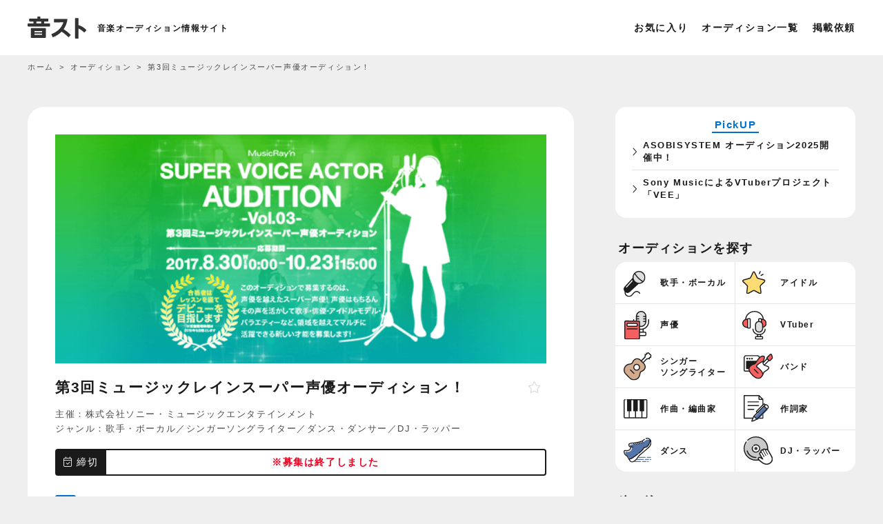

--- FILE ---
content_type: text/html; charset=utf-8
request_url: https://www.google.com/recaptcha/api2/aframe
body_size: 268
content:
<!DOCTYPE HTML><html><head><meta http-equiv="content-type" content="text/html; charset=UTF-8"></head><body><script nonce="ZlplvFH66ZW5RQ40aIR1Dg">/** Anti-fraud and anti-abuse applications only. See google.com/recaptcha */ try{var clients={'sodar':'https://pagead2.googlesyndication.com/pagead/sodar?'};window.addEventListener("message",function(a){try{if(a.source===window.parent){var b=JSON.parse(a.data);var c=clients[b['id']];if(c){var d=document.createElement('img');d.src=c+b['params']+'&rc='+(localStorage.getItem("rc::a")?sessionStorage.getItem("rc::b"):"");window.document.body.appendChild(d);sessionStorage.setItem("rc::e",parseInt(sessionStorage.getItem("rc::e")||0)+1);localStorage.setItem("rc::h",'1768966850906');}}}catch(b){}});window.parent.postMessage("_grecaptcha_ready", "*");}catch(b){}</script></body></html>

--- FILE ---
content_type: text/css
request_url: https://music-audition.net/wp-content/themes/music_audition/css/common.css
body_size: 2316
content:
@charset "UTF-8";
/*各要素全体のリセット - YUI Reset CSS 参照*/

body,div,dl,dt,dd,h1,h2,h3,h4,h5,h6,pre,form,fieldset,input,textarea,p,blockquote,th,td { 
	margin: 0;
	padding: 0;
}

li,ul,ol { 
	margin: 0;
	padding: 0;
}

table {
	border-collapse: collapse ;
	border-spacing: 0 ;
}

fieldset,img { 
	border: 0 ;
}

address,caption,cite,code,dfn,em,strong,th,var {
	font-style: normal ;
	font-weight: normal ;
}

ol,ul,li {
	list-style: none ;
}

caption,th {
	text-align: left ;
}

h1,h2,h3,h4,h5,h6 {
	font-size: 100% ;
	font-weight: 500 ;
}

q:before,q:after {
	content:'';
}

abbr,acronym {
	border: 0 ;
}

a:focus{ outline: none ; }

/*汎用スタイルのまとめ*/


/*フォント設定*/

.fs10 { font-size: 10px ; }
.fs11 { font-size: 11px ; }
.fs12 { font-size: 12px ; }
.fs13 { font-size: 13px ; }
.fs14 { font-size: 14px ; }
.fs15 { font-size: 15px ; }
.fs16 { font-size: 16px ; }
.fs17 { font-size: 17px ; }
.fs18 { font-size: 18px ; }
.fs19 { font-size: 19px ; }
.fs20 { font-size: 20px ; }
.fs22 { font-size: 22px ; }
.fs24 { font-size: 24px ; }
.fs26 { font-size: 26px ; }



.fs130 { font-size: 130%;}
.fs120 { font-size: 120%;}
.fs110 { font-size: 110%;}
.fs90 { font-size: 90%;}
.fs80 { font-size: 80%;}

.fwb { font-weight: bold ; } /* 太字 */
.fwn { font-weight: normal ; } /* 細字 */

.ffm { font-family: monospace ; } /* 等幅 */

.fsn { font-style: normal ; } /* 標準 */
.fsi { font-style: italic ; } /* イタリック */
.fso { font-style: oblique ; } /* 斜体 */


/*フォント改行スペース*/

.l100 { line-height: 1 ; } /* 100% */
.l120 { line-height: 1.2 ; } /* 120% */
.l130 { line-height: 1.3 ; } /* 130% */
.l140 { line-height: 1.4 ; } /* 140% */
.l150 { line-height: 1.5 ; } /* 150% */
.l160 { line-height: 1.6 ; } /* 160% */
.l170 { line-height: 1.7 ; } /* 170% */
.l180 { line-height: 1.8 ; } /* 180% */
.l200 { line-height: 2 ; } /* 200% */
.l250 { line-height: 2.5 ; } /* 250% */
.l300 { line-height: 3 ; } /* 300% */


/*テキスト位置*/

.tl { text-align: left !important ; } /*左*/
.tr { text-align: right !important ; } /*右*/
.tc { text-align: center !important ; } /*中央*/


/*上下寄せ*/

.vt { vertical-align: top ; } /* 上寄せ */
.vt img { vertical-align: top ; }
.vm { vertical-align: middle ; } /* 中央寄せ */
.vm img { vertical-align: middle ; }
.vb { vertical-align: bottom ; } /* 下寄せ */
.vb img { vertical-align: bottom ; }


/*floatとクリア*/

.fl { float: left ; } /*左回り込み*/
.fr { float: right ; } /*右回り込み*/
.cb { clear: both ; } /*解除*/

/*for clearFix*/

.cf:after { 
   display: block ;
   height: 0 ;
   visibility: hidden ;
   clear: both ;
   content:".";
}
/* 追加 MacIE 5 と WinIE 7 向け */
.cf {
   display: inline-block ;
}
/*MacIE \*/
* html .cf {
	height: 1em ;
}
.cf {
	display: block ;
}


* html .fcb {
    height: 1% ;
}
.fcb {
    display: block ;
}


.di {
    display: inline ;
}

/*横幅パーセンテージ*/

.w1 { width: 1% ; }
.w2 { width: 2% ; }
.w3 { width: 3% ; }
.w4 { width: 4% ; }
.w5 { width: 5% ; }
.w6 { width: 6% ; }
.w7 { width: 7% ; }
.w8 { width: 8% ; }
.w9 { width: 9% ; }
.w10 { width: 10% ; }
.w11 { width: 11% ; }
.w12 { width: 12% ; }
.w13 { width: 13% ; }
.w14 { width: 14% ; }
.w15 { width: 15% ; }
.w16 { width: 16% ; }
.w17 { width: 17% ; }
.w18 { width: 18% ; }
.w19 { width: 19% ; }
.w20 { width: 20% ; }
.w21 { width: 21% ; }
.w22 { width: 22% ; }
.w23 { width: 23% ; }
.w24 { width: 24% ; }
.w25 { width: 25% ; }
.w26 { width: 26% ; }
.w27 { width: 27% ; }
.w28 { width: 28% ; }
.w29 { width: 29% ; }
.w30 { width: 30% ; }
.w31 { width: 31% ; }
.w32 { width: 32% ; }
.w33 { width: 33% ; }
.w34 { width: 34% ; }
.w35 { width: 35% ; }
.w36 { width: 36% ; }
.w37 { width: 37% ; }
.w38 { width: 38% ; }
.w39 { width: 39% ; }
.w40 { width: 40% ; }
.w41 { width: 41% ; }
.w42 { width: 42% ; }
.w43 { width: 43% ; }
.w44 { width: 44% ; }
.w45 { width: 45% ; }
.w46 { width: 46% ; }
.w47 { width: 47% ; }
.w48 { width: 48% ; }
.w49 { width: 49% ; }
.w50 { width: 50% ; }
.w51 { width: 51% ; }
.w52 { width: 52% ; }
.w53 { width: 53% ; }
.w54 { width: 54% ; }
.w55 { width: 55% ; }
.w56 { width: 56% ; }
.w57 { width: 57% ; }
.w58 { width: 58% ; }
.w59 { width: 59% ; }
.w60 { width: 60% ; }
.w61 { width: 61% ; }
.w62 { width: 62% ; }
.w63 { width: 63% ; }
.w64 { width: 64% ; }
.w65 { width: 65% ; }
.w66 { width: 66% ; }
.w67 { width: 67% ; }
.w68 { width: 68% ; }
.w69 { width: 69% ; }
.w70 { width: 70% ; }
.w71 { width: 71% ; }
.w72 { width: 72% ; }
.w73 { width: 73% ; }
.w74 { width: 74% ; }
.w75 { width: 75% ; }
.w76 { width: 76% ; }
.w77 { width: 77% ; }
.w78 { width: 78% ; }
.w79 { width: 79% ; }
.w80 { width: 80% ; }
.w81 { width: 81% ; }
.w82 { width: 82% ; }
.w83 { width: 83% ; }
.w84 { width: 84% ; }
.w85 { width: 85% ; }
.w86 { width: 86% ; }
.w87 { width: 87% ; }
.w88 { width: 88% ; }
.w89 { width: 89% ; }
.w90 { width: 90% ; }
.w91 { width: 91% ; }
.w92 { width: 92% ; }
.w93 { width: 93% ; }
.w94 { width: 94% ; }
.w95 { width: 95% ; }
.w96 { width: 96% ; }
.w97 { width: 97% ; }
.w98 { width: 98% ; }
.w99 { width: 99% ; }
.w100 { width: 100% ; }


/*各上下左右マージン指定*/

.mt0 { margin-top: 0px !important ; }
.mt1 { margin-top: 1px !important ; }
.mt2 { margin-top: 2px !important ; }
.mt3 { margin-top: 3px !important ; }
.mt4 { margin-top: 4px !important ; }
.mt5 { margin-top: 5px !important ; }
.mt6 { margin-top: 6px !important ; }
.mt7 { margin-top: 7px !important ; }
.mt8 { margin-top: 8px !important ; }
.mt9 { margin-top: 9px !important ; }
.mt10 { margin-top: 10px !important ; }
.mt15 { margin-top: 15px !important ; }
.mt20 { margin-top: 20px !important ; }
.mt25 { margin-top: 25px !important ; }
.mt30 { margin-top: 30px !important ; }
.mt35 { margin-top: 35px !important ; }
.mt40 { margin-top: 40px !important ; }
.mt45 { margin-top: 45px !important ; }
.mt50 { margin-top: 50px !important ; }
.mt55 { margin-top: 55px !important ; }
.mt60 { margin-top: 60px !important ; }
.mt65 { margin-top: 65px !important ; }
.mt70 { margin-top: 70px !important ; }
.mt75 { margin-top: 75px !important ; }
.mt80 { margin-top: 80px !important ; }
.mt85 { margin-top: 85px !important ; }
.mt90 { margin-top: 90px !important ; }
.mt95 { margin-top: 95px !important ; }
.mt100{ margin-top:100px !important ; }

.mb0 { margin-bottom: 0px !important ; }
.mb1 { margin-bottom: 1px !important ; }
.mb2 { margin-bottom: 2px !important ; }
.mb3 { margin-bottom: 3px !important ; }
.mb4 { margin-bottom: 4px !important ; }
.mb5 { margin-bottom: 5px !important ; }
.mb6 { margin-bottom: 6px !important ; }
.mb7 { margin-bottom: 7px !important ; }
.mb8 { margin-bottom: 8px !important ; }
.mb9 { margin-bottom: 9px !important ; }
.mb10 { margin-bottom: 10px !important ; }
.mb15 { margin-bottom: 15px !important ; }
.mb20 { margin-bottom: 20px !important ; }
.mb25 { margin-bottom: 25px !important ; }
.mb30 { margin-bottom: 30px !important ; }
.mb35 { margin-bottom: 35px !important ; }
.mb40 { margin-bottom: 40px !important ; }
.mb45 { margin-bottom: 45px !important ; }
.mb50 { margin-bottom: 50px !important ; }
.mb55 { margin-bottom: 55px !important ; }
.mb60 { margin-bottom: 60px !important ; }
.mb65 { margin-bottom: 65px !important ; }
.mb70 { margin-bottom: 70px !important ; }
.mb75 { margin-bottom: 75px !important ; }
.mb80 { margin-bottom: 80px !important ; }
.mb85 { margin-bottom: 85px !important ; }
.mb90 { margin-bottom: 90px !important ; }
.mb95 { margin-bottom: 95px !important ; }
.mb100 { margin-bottom: 100px !important ; }

.ml0 { margin-left: 0px !important ; }
.ml1 { margin-left: 1px !important ; }
.ml2 { margin-left: 2px !important ; }
.ml3 { margin-left: 3px !important ; }
.ml4 { margin-left: 4px !important ; }
.ml5 { margin-left: 5px !important ; }
.ml6 { margin-left: 6px !important ; }
.ml7 { margin-left: 7px !important ; }
.ml8 { margin-left: 8px !important ; }
.ml9 { margin-left: 9px !important ; }
.ml10 { margin-left: 10px !important ; }
.ml15 { margin-left: 15px !important ; }
.ml20 { margin-left: 20px !important ; }
.ml25 { margin-left: 25px !important ; }
.ml30 { margin-left: 30px !important ; }
.ml35 { margin-left: 35px !important ; }
.ml40 { margin-left: 40px !important ; }
.ml45 { margin-left: 45px !important ; }
.ml50 { margin-left: 50px !important ; }
.ml55 { margin-left: 55px !important ; }
.ml60 { margin-left: 60px !important ; }
.ml65 { margin-left: 65px !important ; }
.ml70 { margin-left: 70px !important ; }
.ml75 { margin-left: 75px !important ; }
.ml80 { margin-left: 80px !important ; }
.ml85 { margin-left: 85px !important ; }
.ml90 { margin-left: 90px !important ; }
.ml95 { margin-left: 95px !important ; }
.ml100 { margin-left: 100px !important ; }

.mr0 { margin-right: 0px !important ; }
.mr1 { margin-right: 1px !important ; }
.mr2 { margin-right: 2px !important ; }
.mr3 { margin-right: 3px !important ; }
.mr4 { margin-right: 4px !important ; }
.mr5 { margin-right: 5px !important ; }
.mr6 { margin-right: 6px !important ; }
.mr7 { margin-right: 7px !important ; }
.mr8 { margin-right: 8px !important ; }
.mr9 { margin-right: 9px !important ; }
.mr10 { margin-right: 10px !important ; }
.mr12 { margin-right: 12px !important ; }
.mr15 { margin-right: 15px !important ; }
.mr20 { margin-right: 20px !important ; }
.mr25 { margin-right: 25px !important ; }
.mr30 { margin-right: 30px !important ; }
.mr35 { margin-right: 35px !important ; }
.mr40 { margin-right: 40px !important ; }
.mr45 { margin-right: 45px !important ; }
.mr50 { margin-right: 50px !important ; }
.mr55 { margin-right: 55px !important ; }
.mr60 { margin-right: 60px !important ; }
.mr65 { margin-right: 65px !important ; }
.mr70 { margin-right: 70px !important ; }
.mr75 { margin-right: 75px !important ; }
.mr80 { margin-right: 80px !important ; }
.mr85 { margin-right: 85px !important ; }
.mr90 { margin-right: 90px !important ; }
.mr95 { margin-right: 95px !important ; }
.mr100 { margin-right: 100px !important ; }



/*各上下左右パディング*/

.pt0 { padding-top: 0px !important ; }
.pt1 { padding-top: 1px !important ; }
.pt2 { padding-top: 2px !important ; }
.pt3 { padding-top: 3px !important ; }
.pt4 { padding-top: 4px !important ; }
.pt5 { padding-top: 5px !important ; }
.pt6 { padding-top: 6px !important ; }
.pt7 { padding-top: 7px !important ; }
.pt8 { padding-top: 8px !important ; }
.pt9 { padding-top: 9px !important ; }
.pt10 { padding-top: 10px !important ; }
.pt15 { padding-top: 15px !important ; }
.pt20 { padding-top: 20px !important ; }
.pt25 { padding-top: 25px !important ; }
.pt30 { padding-top: 30px !important ; }
.pt35 { padding-top: 35px !important ; }
.pt40 { padding-top: 40px !important ; }
.pt45 { padding-top: 45px !important ; }
.pt50 { padding-top: 50px !important ; }
.pt55 { padding-top: 55px !important ; }
.pt60 { padding-top: 60px !important ; }
.pt65 { padding-top: 65px !important ; }
.pt70 { padding-top: 70px !important ; }
.pt75 { padding-top: 75px !important ; }
.pt80 { padding-top: 80px !important ; }
.pt85 { padding-top: 85px !important ; }
.pt90 { padding-top: 90px !important ; }
.pt95 { padding-top: 95px !important ; }
.pt100 { padding-top: 100px !important ; }

.pb0 { padding-bottom: 0px !important ; }
.pb1 { padding-bottom: 1px !important ; }
.pb2 { padding-bottom: 2px !important ; }
.pb3 { padding-bottom: 3px !important ; }
.pb4 { padding-bottom: 4px !important ; }
.pb5 { padding-bottom: 5px !important ; }
.pb6 { padding-bottom: 6px !important ; }
.pb7 { padding-bottom: 7px !important ; }
.pb8 { padding-bottom: 8px !important ; }
.pb9 { padding-bottom: 9px !important ; }
.pb10 { padding-bottom: 10px !important ; }
.pb15 { padding-bottom: 15px !important ; }
.pb20 { padding-bottom: 20px !important ; }
.pb25 { padding-bottom: 25px !important ; }
.pb30 { padding-bottom: 30px !important ; }
.pb35 { padding-bottom: 35px !important ; }
.pb40 { padding-bottom: 40px !important ; }
.pb45 { padding-bottom: 45px !important ; }
.pb50 { padding-bottom: 50px !important ; }
.pb55 { padding-bottom: 55px !important ; }
.pb60 { padding-bottom: 60px !important ; }
.pb65 { padding-bottom: 65px !important ; }
.pb70 { padding-bottom: 70px !important ; }
.pb75 { padding-bottom: 75px !important ; }
.pb80 { padding-bottom: 80px !important ; }
.pb85 { padding-bottom: 85px !important ; }
.pb90 { padding-bottom: 90x !important ; }
.pb95 { padding-bottom: 95px !important ; }
.pb100{ padding-bottom:100px !important ; }

.pl0 { padding-left: 0px !important ; }
.pl1 { padding-left: 1px !important ; }
.pl2 { padding-left: 2px !important ; }
.pl3 { padding-left: 3px !important ; }
.pl4 { padding-left: 4px !important ; }
.pl5 { padding-left: 5px !important ; }
.pl6 { padding-left: 6px !important ; }
.pl7 { padding-left: 7px !important ; }
.pl8 { padding-left: 8px !important ; }
.pl9 { padding-left: 9px !important ; }
.pl10 { padding-left: 10px !important ; }
.pl15 { padding-left: 15px !important ; }
.pl20 { padding-left: 20px !important ; }
.pl25 { padding-left: 25px !important ; }
.pl30 { padding-left: 30px !important ; }
.pl35 { padding-left: 35px !important ; }
.pl40 { padding-left: 40px !important ; }
.pl45 { padding-left: 45px !important ; }
.pl50 { padding-left: 50px !important ; }
.pl55 { padding-left: 55px !important ; }
.pl60 { padding-left: 60px !important ; }
.pl65 { padding-left: 65px !important ; }
.pl70 { padding-left: 70px !important ; }
.pl75 { padding-left: 75px !important ; }
.pl80 { padding-left: 80px !important ; }
.pl85 { padding-left: 85px !important ; }
.pl90 { padding-left: 90x !important ; }
.pl95 { padding-left: 95px !important ; }
.pl100 { padding-left: 100px !important ; }

.pr0 { padding-right: 0px !important ; }
.pr1 { padding-right: 1px !important ; }
.pr2 { padding-right: 2px !important ; }
.pr3 { padding-right: 3px !important ; }
.pr4 { padding-right: 4px !important ; }
.pr5 { padding-right: 5px !important ; }
.pr6 { padding-right: 6px !important ; }
.pr7 { padding-right: 7px !important ; }
.pr8 { padding-right: 8px !important ; }
.pr9 { padding-right: 9px !important ; }
.pr10 { padding-right: 10px !important ; }
.pr12 { padding-right: 12px !important ; }
.pr15 { padding-right: 15px !important ; }
.pr20 { padding-right: 20px !important ; }
.pr25 { padding-right: 25px !important ; }
.pr30 { padding-right: 30px !important ; }
.pr35 { padding-right: 35px !important ; }
.pr40 { padding-right: 40px !important ; }
.pr45 { padding-right: 45px !important ; }
.pr50 { padding-right: 50px !important ; }
.pr55{ padding-right:55px !important; }
.pr60{ padding-right:60px !important; }
.pr65{ padding-right:65px !important; }
.pr70{ padding-right:70px !important; }
.pr75{ padding-right:75px !important; }
.pr80{ padding-right:80px !important; }
.pr85{ padding-right:85px !important; }
.pr90{ padding-right:90px !important; }
.pr95{ padding-right:95px !important; }
.pr100{ padding-right:100px !important; }

--- FILE ---
content_type: text/css
request_url: https://music-audition.net/wp-content/themes/music_audition/css/styles.css?ver=2025102301
body_size: 19445
content:
@charset "UTF-8";

/*サイト全体専用のスタイル*/
body {
  font-feature-settings: "palt";
  background: var(--bg-gray);
  color: var(--font-black);
  font-family: Noto Sans JP, Noto Sans Japanese, ヒラギノ角ゴ Pro W3, Hiragino Kaku Gothic Pro, メイリオ, Meiryo, ＭＳ Ｐゴシック, Osaka, sans-serif;
  font-size: 16px;
  font-weight: 400;
  /* letter-spacing: .08em; */
  letter-spacing: 0.1em;
  line-height: 1.8
}

body.no-scroll {
  overflow: hidden;
  height: 100vh;
}

:root {

  --link: #0071CE;
  --red: #eb0020;

  --black: #1a1a1a;
  --font-black: #1a1a1a;
  --font-gray: #4a4a4a;
  --font-notes: #4a4a4a;
  --gray-500: #ccc;
  --gray-300: #ddd;

  --bg-gray: #efefef;
  --bg-gray-sp: #efefef;

  /*線*/
  --border-gray: #e5e5e5;
  /*線*/
  --border-gray-dark: #d3d3d3;
  /*濃い線*/

  /*シャドウ*/
  --shadow: 0 1px 2px rgba(0, 0, 0, 0.2);

  /*角丸*/
  --border-radius: 16px;
  --border-radius-large: 24px;
}

* {
  box-sizing: border-box
}

table {
  font-size: inherit
}

a:link {
  color: var(--link);
  text-decoration: underline
}

body.mobile a:link {
  transition: none
}

a:visited {
  color: var(--link);
  text-decoration: underline
}

a:active,
a:hover {
  color: var(--link);
  text-decoration: none
}

a[name]:active,
a[name]:hover,
a[name]:link,
a[name]:visited {
  color: var(--link);
  text-decoration: none
}

dd,
li,
p,
td {
  /* text-align: justify;
    text-justify: inter-ideograph */
}

img {
  border: none;
  height: auto;
  max-width: 100%;
  vertical-align: middle
}

input,
option,
select,
textarea {
  font-size: 14px;
  vertical-align: middle
}

hr {
  clear: both
}

em,
strong {
  font-style: normal;
  font-weight: 700
}

dd {
  word-break: break-word
}

details {
  padding-top: 12px;
  border-bottom: 1px solid var(--border-gray);
}
details summary{
  padding-bottom: 12px;
}

/*------------------------------------------------------------

  共通

------------------------------------------------------------*/
#about h1,
#favorites h1,
#list h1,
#page h1,
#page_feat h1 {
  color: var(--black);
  font-size: 21px;
  font-weight: 700;
  line-height: 1.5;
  /* padding: 20px 16px 16px; */
  text-align: center
}

#container {
  margin: 0;
  width: 100%
}

#content {
  width: 100%
}

#index #content,
#list #content {
  padding: 0 16px 16px;
}

#favorites #content {
  padding: 0 16px 28px
}

.pr-wide div {
  margin-bottom: 15px
}

@media only screen and (min-width: 1025px) {
  #container {
    display: flex;
    flex-wrap: wrap;
    justify-content: space-between;
    margin: 0 auto 60px;
    max-width: 1200px;
  }

  #container.column1,
  #page #container {
    margin: 0 auto 60px;
    max-width: 900px;
    width: 90%
  }

  #content {
    width: 66%
  }

  #favorites #content,
  #index #content,
  #list #content {
    padding: 0
  }

  .column1 #content {
    width: 100%
  }

  #favorites h1,
  #list h1,
  #page h1 {
    font-size: 34px;
    /* padding: 40px 0; */
    padding: 0;
    text-align: center
  }

  #page_feat h1 {
    font-size: 26px;
    margin: auto;
    padding: 45px 0;
    text-align: center;
    width: 960px
  }

  #about h1 {
    font-size: 28px;
    padding: 0;
    text-align: left
  }

  .column1 h1 {
    text-align: center
  }

  .pc-hidden,
  .sp {
    display: none
  }
}

@media only screen and (max-width: 767px) {
  body {
    background: var(--bg-gray);
    font-size: 14px
  }

  img {
    height: auto;
    max-width: 100% !important
  }

  a {
    -webkit-tap-highlight-color: transparent
  }

  a:active,
  a:hover {
    text-decoration: underline
  }

  .pc,
  .sp-hidden {
    display: none
  }
}

/*------------------------------------------------------------

  共通パーツ

------------------------------------------------------------*/
a.button {
  background-color: var(--black);
  border-radius: 6px;
  color: #fff;
  cursor: pointer;
  display: block;
  font-size: 15px;
  font-weight: 700;
  line-height: 1;
  margin: 0 auto 20px;
  padding: 16px 24px 16px 12px;
  position: relative;
  text-align: center;
  text-decoration: none;
  width: 86%
}

a.button:after {
  content: "\f105";
  font-family: Font Awesome\ 5 Pro;
  font-size: 16px;
  font-weight: 300;
  line-height: 1;
  margin-top: -7px;
  position: absolute;
  right: 20px;
  top: 50%
}

a.button:hover {
  background: #444
}

a.more {
  background-color: var(--gray-300);
  color: #666;
  display: block;
  font-size: 14px;
  margin-bottom: 40px;
  padding: 12px 28px;
  position: relative;
  text-align: center;
  text-decoration: none
}

a.more:after {
  content: "\f105";
  font-family: FontAwesome;
  font-size: 14px;
  line-height: 1;
  margin-top: -7px;
  position: absolute;
  right: 12px;
  top: 50%
}

a.more:hover {
  background-color: var(--gray-500)
}

.youtube {
  margin-bottom: 1.7em;
  padding-top: 56.25%;
  position: relative;
  width: 100%
}

.youtube iframe {
  height: 100% !important;
  position: absolute;
  right: 0;
  top: 0;
  width: 100% !important
}

.pagenav {
  display: block;
  margin: 28px 0;
  text-align: center
}

.pagenav:after {
  clear: both;
  content: ".";
  display: block;
  height: 0;
  visibility: hidden
}

.pagenav li {
  float: left;
  font-size: 12px;
  margin-right: 1.5%
}

.pagenav a {
  background-color: #fff;
  border: 1px solid var(--border-gray);
  color: var(--black);
  display: inline-block;
  font-size: 13px;
  line-height: 1;
  margin: 0 -1px;
  padding: 12px 12px;
  text-align: center;
  text-decoration: none
}

.pagenav .next,
.pagenav .prev,
.pagenav a {
  border-radius: 20px
}

.pagenav li.page_nums {
  margin-right: 0;
  width: 10%
}

.pagenav span {
  background-color: var(--black);
  border: 1px solid #d333;
  border-radius: 20px;
  color: #fff;
  display: inline-block;
  font-size: 13px;
  line-height: 1;
  margin: 0 -1px;
  padding: 12px 12px;
  text-align: center
}

.pagenav span.dots {
  background-color: transparent;
  border: none;
  box-shadow: none;
  color: var(--black);
  display: inline-block;
  font-size: 11px;
  line-height: 35px;
  padding: 8px 0
}

.icon_pickup {
  background: #f5683a;
  color: #fff
}

.icon_pickup,
.newtab {
  font-size: 11px
}

h2.point {
  padding-left: 12px !important
}

h2.point span {
  border: 1px solid var(--red);
  color: var(--red);
  display: inline-block;
  font-size: 14px;
  line-height: 1;
  padding: 4px 6px;
  border-radius: 2px;
  margin-right: 5px;
}

ol.indent-1em,
ul.indent-1em {
  margin-left: 1em
}

ol.indent-1em li,
ul.indent-1em li {
  text-indent: -1em
}

#content ol ,
#content ul {
  margin-bottom: 1.8em;
}
#content ol li{
list-style: decimal;
}

#content .postdetail ul li {
  line-height: 1.8;
  margin-bottom: 0.5em;
}

#content ol {
  list-style: none;
  margin-left: 1.5em;
  margin-bottom: 20px;
  padding: 0
}
#content .postdetail ol li{
  /* counter-increment: number; */
  list-style: decimal;
  margin-bottom: 0.5em;
  line-height: 1.8;
}

#content .postdetail ol li::marker {
  /* content: counter(number) ". "; */
  color: var(--red);
  font-weight: 700;
}


#content ol.none,
#content ul.none{
  margin-left: 0 !important;
}
#content ol.none li:before,
#content ul.none li:before {
  display: none !important;
}
#content ol.none li,
#content ul.none li {
  list-style:none !important;
}

#content .postdetail dl dt{
  font-weight: 700;
}
#content .postdetail dl dd {
  margin-bottom: 1.8em;
}

.label_1 {
  background: #f5683a
}

.label_1,
.label_2 {
  color: #fff;
  display: inline-block;
  padding: 3px 12px
}

.label_2 {
  background: #1f2024
}

.label_3 {
  background: #ecc038;
  color: #fff;
  display: inline-block;
  padding: 3px 12px
}

.label {
  color: var(--black)
}

.label,
.marker {
  font-weight: 700
}

.marker {
  background: linear-gradient(transparent 75%, #ffdc00 0)
}

.color {
  color: var(--red)
}

.bold,
b {
  font-weight: 700
}

.em {
  color: var(--red);
  font-weight: 700
}

.entry_label:before {
  content: "\f111";
  font-family: Font Awesome\ 5 Pro;
  font-weight: 300
}

.ast,
.kome,
.red {
  color: var(--red)
}

.ast,
.kome {
  font-size: 11px
}

.annotation,
.notes {
  color: var(--font-notes);
  display: inline-block;
  /* font-size: 13px; */
  font-size: 0.8em;
  line-height: 1.6
}
.small {
  font-size: 0.8em;
  line-height: 1.6
}
.color a{
  color: var(--red)
}

.img {
  border: 1px solid var(--border-gray)
}

p.pr {
  font-size: 13px !important;
  line-height: 1.4 !important;
  margin: 20px 0 0;
  padding-left: 36px;
  position: relative
}

p.pr:before {
  background: var(--link);
  border-radius: 3px;
  color: #fff !important;
  content: "PR";
  display: inline-block;
  font-size: 11px;
  font-weight: 700;
  left: 0;
  line-height: 1;
  margin-top: -10px;
  padding: 6px 5px 4px 6px;
  position: absolute;
  top: 50%;
  /* opacity: 0.9; */
}

p.pr a,
p.pr:before {
  color: var(--link);
}

.box {
  border: 1px dotted #d7d7d7
}

.box,
.waku {
  margin: 0 0 20px;
  padding: 24px;
  border: 2px solid var(--border-gray);
  background: #fff;
  border-radius: 2px;
}

.waku p:last-child {
  margin: 0;
}
.waku p:last-child,
.waku ul:last-child,
.waku ol:last-child {
  margin-bottom: 0 !important
}

/* .waku {
  background-color: var(--bg-gray)
} */

.waku .notes {
  color: #666
}

.waku_border {
  border: 1px solid rgba(0, 0, 0, .15);
  margin: 0 0 1.7em;
  padding: 24px
}

.waku_border p {
  margin-bottom: 0 !important
}



article ol,
article ul {
  margin-bottom: 1.7em;
  /* margin-left: 5px */
}

article .waku ol,
article .waku ul {
  margin-bottom: 0
}

article ul {
  margin-left: 1.5em
}

article ul li {
  list-style: disc
}

.sale_box {
  border: 1px solid #d7d7d7;
  padding: 20px;
  display: flex;                /* 横並びにする */
  align-items: flex-start;      /* 上端を揃える（必要ならcenterでもOK） */
  gap: 20px;                    /* 画像とテキストの間に隙間を作る */
}

.sale_box .img {
  border: 1px solid rgba(0, 0, 0, .2);
  width: 30%;
  flex-shrink: 0;               /* 画像サイズを固定する */
}

.sale_box .txtarea {
  width: 60%;
  display: flex;
  flex-direction: column;       /* テキストを縦に並べる */
  justify-content: space-between;
}

.sale_box .txtarea .ttl {
  font-size: 17px;
  margin-bottom: 10px;
  padding: 0;
  font-weight: 700;
}

.sale_box .txtarea .txt {
  font-size: 14px;
  margin-bottom: 15px;
  padding: 0;
}

.sale_box .txtarea .btn a {
  background: #ecc038;
  color: #fff;
  display: inline-block;
  font-size: 14px;
  padding: 4px 20px;
  text-decoration: none;
  border-radius: 3px;
  font-weight: 700;
}


pre {
  word-wrap: break-word;
  background: #222;
  color: #fff;
  padding: 12px
}

pre,
pre code {
  white-space: normal
}

.g-ad {
  margin: 0 20px
}

.g-ad.single_top {
  margin: 30px 0;
  width: 100%;
  max-height: 280px;
  display: block;
}

.g-ad.sidebar {
  margin: 0 0 32px;
  min-height: 280px;
  /* overflow-x: hidden; */
}

@media (max-width: 768px) {
  .g-ad.sidebar {
    display: none !important;
  }
}

.single_top_ad {
  /* margin: -5px 0 40px; */
  margin: 0 0 30px;
  display: block;
  text-align: center;
}

.single_top_ad img {
  width: 100%;
}

.single_top_ad .label {
  text-align: center;
  font-size: 13px;
  list-style: 1;
  font-weight: 400;
  margin-bottom: 0 !important;
}

.g-ad02 {
  text-align: center
}

#bottom-nav {
  background: var(--black);
  bottom: 0;
  left: 0;
  position: fixed;
  width: 100%;
  z-index: 9000
}

#bottom-nav ul {
  display: table;
  height: 54px;
  width: 100%
}

#bottom-nav ul li {
  display: table-cell;
  width: 25%
}

#bottom-nav ul li a {
  color: #fff;
  display: block;
  font-size: 12px;
  height: 56px;
  line-height: 1;
  padding-top: 34px;
  position: relative;
  text-align: center;
  text-decoration: none
}

#bottom-nav ul.hide {
  transform: translateY(-10%)
}

#bottom-nav ul li a:before {
  color: #fff;
  font-size: 17px;
  left: 50%;
  line-height: 1;
  margin-left: -.5em;
  position: absolute;
  top: 12px
}

#bottom-nav ul li.icon-home a:before {
  content: "\f015";
  font-family: Font Awesome\ 5 Pro;
  font-weight: 300
}

#bottom-nav ul li.new a:before {
  content: "\f005"
}

#bottom-nav ul li.icon-category a:before {
  content: "\f02c";
  font-family: Font Awesome\ 5 Pro;
  font-size: 18px;
  font-weight: 300
}

#bottom-nav ul li.icon-search a:before {
  content: "\f0b0";
  font-family: Font Awesome\ 5 Pro;
  font-size: 17px;
  font-weight: 300
}

#bottom-nav ul li.icon-about a:before {
  content: "\f007";
  font-size: 19px;
  margin-left: -.4em
}

#bottom-nav ul li.icon-follow a:before {
  content: "\f1e0";
  font-family: Font Awesome\ 5 Pro;
  font-size: 19px;
  font-weight: 300
}

#bottom-nav ul li.icon-pagetop a:before {
  content: "\f062";
  font-family: Font Awesome\ 5 Pro;
  font-size: 18px;
  font-weight: 300
}

#bottom-nav ul li.icon-favo a:before {
  content: "\f005";
  font-family: Font Awesome\ 5 Pro;
  font-size: 17px;
  font-weight: 300
}

.link_blank a:after {
  content: "\f08e";
  font-family: Font Awesome\ 5 Pro;
  font-size: 11px;
  font-weight: 300;
  margin-left: 5px
}

.link:before{
  content: "\f0c1";
  font-family: Font Awesome\ 5 Pro;
  font-size: 0.9em;
  font-weight: 300;
  margin-right: 5px
}

/* PC用 */
@media only screen and (min-width: 1025px) {
  p.pr {
    margin: 28px 0 -8px
  }

  p.pr:before {
    margin-top: -9px;
    padding: 4px 6px;
  }

  #bottom-nav {
    display: none
  }

  a.button {
    margin: 0 auto 28px;
    padding: 16px 40px 16px 24px;
    width: 56%
  }

  .pagenav {
    margin: 40px 0
  }

  .pagenav a,
  .pagenav span {
    padding: 12px 12px
  }

  .pagenav a:hover {
    opacity: .9
  }

  .g-ad.single_top {
    margin: 30px 0;
  }

  .single_top_ad {
    margin: -5px 0 40px;
  }

  .single_top_ad img {
    width: 300px;

  }
}

/*------------------------------------------------------------

  ヘッダー

------------------------------------------------------------*/
header {
  align-items: center;
  background-color: #fff;
  border-bottom: none;
  display: flex;
  flex-wrap: wrap;
  height: 52px;
  justify-content: space-between;
  line-height: 1;
  margin: 0;
  padding: 0 16px;
  position: relative;
  z-index: 900;
}

#index header {
  margin-bottom: 20px
}

.sitettl,
header a {
  color: var(--black)
}

.sitettl {
  align-items: center;
  display: flex;
  flex-wrap: wrap;

  justify-content: flex-start;
  line-height: 1
}

.sitettl .logo {
  display: inline-block;
  margin-right: 8px
}

.sitettl .logo:hover {
  opacity: 1 !important;
}

.sitettl img {
  height: 26px
}

.sitettl img:hover {
  opacity: 1;
}

.sitettl h1.head_caption,
.sitettl span.head_caption {
  display: inline-block;
  font-weight: 700;
  font-size: 12px;
  line-height: 1;
  padding-top: 2px;
  text-align: left
}

header .menu {
  display: none
}

header #menu_btn {
  margin-top: -18px;
  position: absolute;
  right: 0;
  top: 50%;
  height: 40px;
  width: 40px;
  z-index: 9999
}

#panel-btn-icon {
  left: 50%;
  margin: -2px 0 0 -15px
}

#panel-btn-icon,
#panel-btn-icon:after,
#panel-btn-icon:before {
  background: #222;
  display: block;
  height: 1px;
  position: absolute;
  top: 50%;
  width: 20px
}

#panel-btn-icon:after,
#panel-btn-icon:before {
  content: "";
  left: 0
}

#panel-btn-icon:before {
  margin-top: -8px
}

#panel-btn-icon:after {
  margin-top: 6px
}

#menu_btn.open #panel-btn-icon {
  background: var(--black);
}

#menu_btn.open #panel-btn-icon:before {
  margin-top: 0;
  background: #fff;
}

#menu_btn.open #panel-btn-icon:before {
  margin-top: 0;
  transform: rotate(45deg);
  -webkit-transform: rotate(45deg);
  background: #fff;
}

#menu_btn.open #panel-btn-icon:after {
  margin-top: 0;
  transform: rotate(-45deg);
  -webkit-transform: rotate(-45deg);
  background: #fff;
}

@media only screen and (min-width: 640px) {
  /* #about header {
      margin-bottom:0
  } */
}

@media only screen and (min-width: 768px) {
  #index header {
    margin-bottom: 40px
  }

  .sitettl img {
    height: 32px
  }
}

@media only screen and (min-width: 1025px) {
  header {
    height: auto;
    padding: 24px 40px;
  }

  /* #about header {
      margin-bottom: 4%
  } */

  .sitettl .logo {
    margin-right: 16px
  }

  header .menu {
    align-items: center;
    display: flex;
    flex-wrap: wrap;
    justify-content: flex-start
  }

  header .menu li {
    margin-left: 20px
  }

  header .menu a {
    color: var(--black) !important;
    font-size: 14px;
    font-weight: 700;
    text-decoration: none !important
  }

  header .menu a:hover {
    opacity: 0.8;
  }

  header #menu_btn {
    display: none
  }
}

/*------------------------------------------------------------

    グローバルナビ

------------------------------------------------------------*/

#header_menu {
  overflow: auto;
  width: 100%;
  height: 100%;
  box-sizing: border-box;
  position: fixed;
  background: var(--black);
  top: 0px;
  left: 0px;
  left: 100%;
  transition: all 0.4s ease 0s;
  z-index: 9998;
}

#header_menu.open {
  display: block;
  left: 0%;
}

#header_menu .inner {
  padding: 80px 16px;
  box-sizing: border-box;
}

#header_menu .title {
  font-size: 17px;
  font-weight: 700;
  color: #fff;
  margin: 40px 0 16px;
  padding-bottom: 12px;
  border-bottom: 1px solid #fff;
}

#header_menu li {
  font-size: 14px;
  margin-bottom: 24px;
  /* margin-left: 16px; */
  display: block;
  position: relative;
}

/* #header_menu li:before{
  content: "> ";
  color: #fff;
} */
#header_menu a {
  color: #fff;
  text-decoration: none;
}

/*
.gm {
  border-top: 1px solid var(--border-gray);
  width: 100%
}

.gm ul {
  display: flex;
  flex-wrap: wrap;
  justify-content: space-between;
  width: 100%
}

.gm li {
  border-right: 1px solid var(--border-gray);
  width: 33%
}

.gm a {
  color: var(--black);
  font-size: 13px;
  font-weight: 700;
  padding: 20px 8px;
  position: relative;
  text-align: center;
  text-decoration: none
}

.gm a,.gm i {
  display: block
}

.gm i {
  font-size: 20px;
  margin-bottom: 8px
}

.gm span {
  display: block;
  line-height: 1
}

.headermenu_overlay {
  background: rgba(0,0,0,.8);
  z-index: 900
}

.headermenu_overlay,nav {
  display: none;
  height: 100%;
  left: 0;
  position: fixed;
  top: 0;
  width: 100%
}

nav {
  z-index: 999
} */

/*------------------------------------------------------------

  パン屑

------------------------------------------------------------*/
#breadcrumb {
  color: var(--font-black);
  font-size: 11px;
}

#about #breadcrumb {
  margin-bottom: 0px;
}

#breadcrumb .inwarp {
  padding: 8px 16px;
}

#breadcrumb ol {
  display: flex;
  /* flex-wrap: wrap; */
  overflow-x: auto;
  white-space: nowrap;
}

#breadcrumb li {
  color: var(--font-gray);
}

#breadcrumb li a {
  color: var(--font-gray);
  text-decoration: none;
}

#breadcrumb li a:hover {
  text-decoration: underline;
}

#breadcrumb li:not(:first-child)::before {
  content: ">";
  margin: 0 4px 0 8px;
}

@media only screen and (min-width: 1025px) {
  #about #breadcrumb {
    margin-bottom: 40px;
  }

  #breadcrumb .inwarp {
    padding: 8px 40px;
  }
}

/*------------------------------------------------------------

  サイド

------------------------------------------------------------*/
#side {
  padding: 16px;
  width: 100%
}

#side .menu_ttl.first {
  margin-top: 0
}

#side .menu_ttl {
  color: var(--black);
  font-size: 18px;
  font-weight: 700;
  margin: 28px 0 4px;
  position: relative;
  padding-left: 4px;
}

#side .menu_ttl a {
  color: var(--black);
  font-size: 13px;
  font-weight: 400;
  position: absolute;
  right: 0;
  text-decoration: none;
  top: 0
}

#side .menu_ttl a:hover {
  text-decoration: underline
}

#side .img {
  border: none
}

.audition_cat {
  align-items: center;
  background-color: #fff;
  border-radius: var(--border-radius);
  display: flex;
  flex-wrap: wrap;
  justify-content: space-between;
  margin-bottom: 28px;
  overflow: hidden
}

.audition_cat li {
  border-bottom: 1px solid var(--border-gray);
  border-right: 1px solid var(--border-gray);
  width: 50%
}

.audition_cat a {
  align-items: center;
  background-repeat: no-repeat;
  color: var(--black);
  display: flex;
  font-size: 12px;
  height: 60px;
  justify-content: left;
  line-height: 1.4;
  padding: 5px 12px 5px 65px;
  position: relative;
  text-align: left;
  text-decoration: none;
  font-weight: 700;
}

/* .audition_cat a:before {
  background-image: url(../img/cmn/icon_bg@2x.png);
  background-size: 440px;
  content: "";
  height: 44px;
  left: 12px;
  margin-top: -22px;
  position: absolute;
  top: 50%;
  width: 44px;
} */


li.genre-vocal a:before {
  background: none;
  content: url(../img/cmn/icon_vocal.svg);
  position: absolute;
  top: 50%;
  left: 12px;
  height: 39px;
  margin-top: -17px;
}

li.genre-idol a:before {
  background: none;
  content: url(../img/cmn/icon_idol.svg);
  position: absolute;
  top: 50%;
  left: 10px;
  height: 33px;
  margin-top: -17px;
}

li.genre-anactor a:before {
  background: none;
  content: url(../img/cmn/icon_anactor.svg);
  position: absolute;
  top: 50%;
  left: 13px;
  height: 42px;
  margin-top: -20px;
}

li.genre-youtuber a:before {
  background: none;
  content: url(../img/cmn/icon_vtuber.svg);
  position: absolute;
  top: 50%;
  left: 10px;
  height: 43px;
  margin-top: -20px;
}

li.genre-songwriter a:before {
  background: none;
  content: url(../img/cmn/icon_singersongwriter.svg);
  position: absolute;
  top: 50%;
  left: 12px;
  height: 44px;
  margin-top: -21px;
}

li.genre-band a:before {
  background: none;
  content: url(../img/cmn/icon_band.svg);
  position: absolute;
  top: 50%;
  left: 12px;
  height: 38px;
  margin-top: -19px;
}

li.genre-composer a:before {
  background: none;
  content: url(../img/cmn/icon_composition.svg);
  position: absolute;
  top: 50%;
  left: 12px;
  height: 29px;
  margin-top: -14px;
}

li.genre-lyrics a:before {
  background: none;
  content: url(../img/cmn/icon_lyrics.svg);
  position: absolute;
  top: 50%;
  left: 12px;
  height: 40px;
  margin-top: -20px;
}

li.genre-dance a:before {
  background: none;
  content: url(../img/cmn/icon_dance.svg);
  position: absolute;
  top: 50%;
  left: 12px;
  height: 37px;
  margin-top: -19px;
}

li.genre-dj a:before {
  background: none;
  content: url(../img/cmn/icon_dj.svg);
  position: absolute;
  top: 50%;
  left: 12px;
  height: 42px;
  margin-top: -21px;
}

/* li.genre-arrange a:before {
  background-position: -220px -44px
}

li.genre-studiomusician a:before {
  background-position: -264px -44px
} */

.audition_cat li:nth-child(2n) {
  border-right: none
}

.audition_cat li:nth-last-child(-n+2) {
  border-bottom: none
}

.side_pr {
  background: #fff;
  border-radius: var(--border-radius);
  margin-bottom: 28px;
  padding: 20px;
  /* box-shadow: 0 1px 2px rgba(25, 25, 25, .2); */
}

.side_pr .label {
  color: var(--black);
  font-weight: 700;
  margin-bottom: 5px;
  padding: 0;
  text-align: center
}

.side_pr li {
  font-size: 14px;
  list-style: none;
  padding-left: 35px;
  position: relative
}

.side_pr li i {
  font-size: 12px
}

.side_pr a {
  color: var(--black)
}

.side_pr li:before {
  background: #b3b3b3;
  border-radius: 3px;
  color: #fff;
  content: "PR";
  font-size: 12px;
  font-weight: 700;
  left: 0;
  letter-spacing: -.1px;
  line-height: 1;
  margin-top: -8px;
  padding: 4px 5px;
  position: absolute;
  text-align: center;
  top: 50%
}

.side_host {
  border: 3px solid var(--border-gray-dark);
  border-radius: 16px;
  margin-bottom: 20px;
  padding: 20px
}

.side_host_ttl {
  display: block;
  font-size: 15px;
  font-weight: 700;
  line-height: 1;
  margin-bottom: 6px;
  text-align: center
}

.side_host_txt {
  margin-bottom: 12px
}

.side_host a,
.side_host_txt {
  font-size: 14px;
  text-align: center
}

.side_host a {
  background: var(--black);
  border-radius: 6px;
  color: #fff;
  display: block;
  line-height: 1;
  padding: 16px;
  text-decoration: none
}

.side_host a:hover {
  opacity: 0.9;
}

@media only screen and (min-width: 1025px) {
  #side {
    padding: 0;
    width: 29%
  }

  .audition_cat li {
    border-bottom: 1px solid var(--border-gray);
    border-right: 1px solid var(--border-gray);
  }

  .audition_cat a:hover {
    background-color: #f8f8f8;
  }

  .audition_cat a:before {
    background-image: url(../img/cmn/icon_bg.png)
  }

  .side_host {
    padding: 28px
  }

  .side_host a:hover {
    opacity: .9
  }
}

/*------------------------------------------------------------

  フッター

------------------------------------------------------------*/
footer {
  background: #fff;
  border-top: 1px solid var(--bg-gray);
  margin-bottom: 58px;
  padding: 16px
}

footer .info {
  font-size: 13px;
  margin-bottom: 58px;
  padding: 8px 0;
  text-align: center
}

footer .info a {
  color: var(--black)
}

.footer_menu {
  background-color: var(--gray-300)
}

.footer_menu .inwarp {
  padding: 16px;
  width: 100%
}

.footer_menu_title {
  display: block;
  font-size: 14px;
  font-weight: 700;
  margin: 20px 0 8px;
  padding-left: 4px;
}

.footer_menu_title:first-child {
  margin: 0 0 6px
}

.footer_menu ul {
  display: flex;
  flex-wrap: wrap;
  justify-content: flex-start
}

.footer_menu li {
  display: inline-block;
  margin-bottom: 8px;
  margin-right: 8px
}

.footer_menu li:last-child:after {
  display: none
}

.footer_menu a {
  background: #fff;
  border-radius: 20px;
  color: var(--font-black);
  display: block;
  font-size: 12px;
  line-height: 1em;
  padding: 1em;
  text-decoration: none
}

.footer_menu a:hover {
  opacity: 0.9;
}

.footer_sub {
  font-size: 14px
}

.footer_sub ul {
  display: block;
  margin: 0 0 4px;
  text-align: left
}

.footer_sub li {
  display: inline-block;
  margin: 0 12px 4px 0
}

.footer_sub a {
  color: var(--font-black);
  text-decoration: none
}

.footer_sub a:hover {
  text-decoration: underline
}

@media only screen and (min-width: 1025px) {
  footer {
    align-items: center;
    display: flex;
    flex-wrap: wrap;
    justify-content: center;
    margin: 0;
    padding: 20px 20px
  }

  .footer_sub ul {
    margin: 0 20px 0 0
  }

  .footer_sub li {
    margin: 0 15px 0 0
  }

  .footer_sub a {
    font-size: 13px
  }

  .footer_menu .inwarp {
    margin: 0 auto;
    max-width: 1200px;
    padding: 32px 0;
    width: 90%;
  }
}

/* @media only screen and (min-width: 1600px) {
  .footer_menu .inwarp {
    padding: 32px 0
  }
} */

/*------------------------------------------------------------

  トップページ

------------------------------------------------------------*/

.top_ttl {
  position: relative
}

#index h2 {
  color: var(--black);
  font-size: 20px;
  font-weight: 700;
  line-height: 1;
  margin: 72px 0 16px;
  padding: 0
}

#index h2.first {
  margin-top: 0
}

#index h2:before {
  color: var(--black);
  font-family: Font Awesome\ 5 Pro;
  font-size: 22px;
  font-weight: 300;
  line-height: 1;
  margin-right: 8px;
  vertical-align: bottom
}

/* #index h2.pickup:before {
  content: "\f1ad";
  font-size: 22px
} */

#index h2.recommended:before {
  content: "\f521";
  font-size: 22px;
  vertical-align: baseline
}

#index h2.new:before {
  content: "\f762";
  font-size: 25px;
  vertical-align: baseline
}

#index h2.search:before {
  content: "\f002";
  font-size: 22px;
  vertical-align: baseline
}

.top_nav {
  background-color: #fff;
  border-radius: var(--border-radius);
  padding: 20px
}

.top_nav_title {
  font-size: 14px;
  font-weight: 700;
  margin-bottom: 5px
}

.top_nav ul {
  display: flex;
  flex-wrap: wrap;
  margin-bottom: 15px
}

.top_nav li {
  margin-bottom: 5px;
  margin-right: 5px
}

.top_nav a {
  border: 1px solid var(--border-gray);
  border-radius: 20px;
  color: var(--black);
  display: inline-block;
  font-size: 12px;
  line-height: 1;
  padding: 12px 20px;
  text-decoration: none
}

.top_nav a:hover {
  /* border: 1px solid var(--gray-500) */
  opacity: 0.8;
}

@media only screen and (min-width: 1025px) {
  #index h2 {
    margin: 80px 0 16px
  }

  #index h2,
  #index h2:before {
    font-size: 24px
  }

  .top_nav {
    padding: 28px
  }
}

#index .audition_item:last-child {
  margin-bottom: 20px
}

.audition_item {
  background: #fff;
  border-radius: var(--border-radius);
  box-shadow: var(--shadow);
  margin-bottom: 12px;
  width: 100%;
}

body.mobile .audition_item {
  transition-property: box-shadow
}

.audition_item a {
  color: var(--black);
  display: block;
  text-decoration: none
}

.audition_item .inner {
  padding: 16px
}

.audition_item_adsense {
  box-shadow: var(--shadow);
  background: #fff;
  border-radius: 16px;
  margin: 16px 0;
  padding: 20px;
  min-height: 140px;
}

.audition_item .new span {
  color: var(--red)
}

.audition_item .new,
.audition_item .pr {
  padding: 6px 0 0;
  text-align: left;
  vertical-align: top;
  width: 36px
}

.audition_item .new span,
.audition_item .pr span {
  display: block;
  font-size: 12px;
  font-weight: 700;
  letter-spacing: .06em;
  line-height: 1;
  padding: 0
}

.audition_item .pr span {
  color: var(--link)
}

.audition_item .time {
  background: var(--black);
  color: #fff;
  font-size: 11px;
  padding: 2px 0;
  text-align: center;
  width: 100%
}

.audition_item .time .countdown {
  color: #fff641
}

.audition_item .countdown .bold {
  color: var(--red);
  font-size: 15px;
  font-weight: 700
}

.audition_item .name {
  color: var(--link);
  font-size: 12px;
  font-weight: 400;
  line-height: 160%;
  margin-bottom: 6px;
  text-transform: uppercase
}

.audition_item .ttl_group {
  display: flex;
  margin-bottom: 12px;
  width: 100%
}

.audition_item .ttl {
  flex: 1
}

.audition_item .ttl h3 {
  display: block;
  font-size: 16px;
  font-weight: 700;
  line-height: 1.4;
  margin-bottom: 2px;
  text-align: left
}

.audition_item .ttl p {
  color: var(--link);
  display: inline-block;
  font-size: 13px;
  font-weight: 700;
  line-height: 1.4;
  margin-bottom: 0
}

.audition_item .period {
  align-items: center;
  border-top: 1px solid var(--border-gray);
  display: flex;
  justify-content: center;
  padding: 2px 12px 4px;
  width: 100%
}

.audition_item .period_left {
  background-color: var(--black);
  border-radius: 4px;
  color: #fff;
  font-size: 12px;
  line-height: 1;
  margin: 1px 0 0;
  padding: 6px 5px 5px 6px;
  text-align: center;
  width: 60px
}

.audition_item .period_left i {
  margin-right: 3px
}

.audition_item .period_right {
  flex: 1;
  font-size: 12px;
  line-height: 1;
  padding: 6px 12px;
  text-align: left
}

.audition_item .details {
  display: flex;
  font-size: 12px;
  margin-bottom: 12px
}

.audition_item .text {
  flex: 1;
  margin-right: auto;
  vertical-align: middle
}

.audition_item .img {
  border: none;
  margin-left: 15px;
  width: 90px
}

.audition_item img {
  width: 100%
}

.audition_item dl {
  display: flex;
  width: 100%
}

.audition_item dl dt {
  font-weight: 700;
  line-height: 1.4;
  padding: 0 0 6px;
  width: 60px
}

.audition_item dl:last-child dt {
  padding: 0
}

.audition_item dl .dt_compe {
  width: 50px
}

.audition_item dl dd {
  flex: 1;
  line-height: 1.4;
  padding: 0 0 6px;
  text-align: left
}

.audition_item dl:last-child dd {
  padding: 0
}

.audition_item .details_genre {
  font-size: 12px;
  line-height: 1.4
}

.audition .audition_item.item_pr1,
#list .audition .audition_item:nth-child(3) {
  /* border: 2px solid var(--link);
  margin: 12px 0 */
}

.audition .btn_more {
  background: var(--black);
  border-radius: 6px;
  color: #fff !important;
  display: block;
  margin: 30px auto;
  max-width: 360px;
  padding: 12px 20px;
  text-align: center;
  text-decoration: none;
  width: 72%;
}

.audition .btn_more:hover {
  opacity: 0.9;
}

.audition_item.pr,
.school_item.pr {
  /* border: 2px solid var(--black);
  margin: 40px 0; */
  padding: 12px 20px 12px;
  position: relative;
  box-shadow: none;
  margin: 0 0 28px;
}

.audition_item.pr ul,
.school_item.pr ul {
  margin: 0
}

.audition_item.pr li,
.school_item.pr li {
  border-bottom: 1px solid var(--border-gray);
  list-style: none;
  position: relative
}

.audition_item.pr li:before,
.school_item.pr li:before {
  content: "\f105";
  font-family: Font Awesome\ 5 Pro;
  font-size: 16px;
  font-weight: 300;
  left: 0;
  line-height: 1;
  margin-right: 8px;
  margin-top: -8px;
  position: absolute;
  top: 50%
}

.audition_item.pr li:last-child,
.school_item.pr li:last-child {
  border-bottom: none
}

.audition_item.pr a,
.school_item.pr a {
  /* font-size: 13px;
  font-weight: 700;
  line-height: 1.4;
  padding: 9px 0 8px 16px */
  font-size: 13px;
  font-weight: 600;
  line-height: 1.4;
  padding: 9px 0 8px 16px
}

.audition_item.pr a:hover,
.school_item.pr a:hover {
  text-decoration: underline
}

.pr_ttl {
  left: 50%;
  line-height: 1;
  display: block;
  text-align: center;
}

.pr_ttl span {
  color: var(--link);
  border-bottom: 2px solid var(--link);
  display: inline-block;
  font-size: 14px;
  line-height: 20px;
  padding: 0 4px 0;
  position: relative;
  text-align: center;
  font-weight: 700;
}

.pr_ttl span:after,
.pr_ttl span:before {
  content: "";
  height: 0;
  position: absolute;
  width: 0;
  z-index: 1;
  display: none;
}

.pr_ttl span:before {
  border-color: transparent transparent transparent #fff;
  border-style: solid;
  border-width: 0 0 28px 12px;
  left: 0;
  top: 0;
  display: none;
}

.pr_ttl span:after {
  border-color: transparent #fff transparent transparent;
  border-style: solid;
  border-width: 28px 12px 0 0;
  right: 0;
  top: 0;
  display: none;
}

.sort {
  align-items: center;
  display: flex;
  justify-content: flex-end;
  margin-bottom: 12px !important
}

.sort:before {
  content: "\f160";
  font-family: Font Awesome\ 5 Pro;
  font-weight: 300
}

.sort li {
  font-size: 13px
}

.sort li.select a {
  color: var(--link);
  text-decoration: none
}

.sort li a {
  color: var(--black);
  display: flex;
  font-weight: 700;
  justify-content: center;
  padding: 0 12px;
  text-decoration: none
}

.related_link {
  margin-bottom: 16px
}

.related_link_ttl {
  color: var(--black);
  font-size: 16px;
  font-weight: 700;
  line-height: 1;
  padding: 12px 20px;
  text-align: center
}

.related_link ul {
  border: 1px solid var(--border-gray)
}

.related_link ul li {
  border-bottom: 1px solid var(--border-gray)
}

.related_link a {
  color: var(--black);
  display: inline-block;
  font-size: 14px;
  padding: 8px 8px 8px 28px;
  position: relative;
  text-decoration: none
}

.related_link a:before {
  color: #666;
  content: "\f105";
  font-family: Font Awesome\ 5 Pro;
  font-size: 16px;
  font-weight: 300;
  left: 15px;
  margin-top: -12px;
  position: absolute;
  top: 50%
}

.related_link a:hover {
  text-decoration: underline
}

#content .ads_list_bottom {
  border-radius: 0;
  padding: 0;
}

#content .ads_list_bottom .title {
  font-size: 20px;
  font-weight: 700;
  text-align: center
}

#content .ads_list_bottom .title:before {
  content: "\f74c";
  font-family: Font Awesome\ 5 Pro;
  font-size: 23px;
  font-weight: 300;
  margin-right: 8px
}

#content .ad_single_bottom {
  padding: 0 8px 8px
}

#content .sponsor {
  display: flex;
  flex-wrap: wrap;
  justify-content: center;
  margin: 18px 0;
  position: relative;
  text-align: center
}

.sponsor>div {
  box-shadow: 0 0 .2rem .1rem rgba(0, 0, 0, .03);
  height: 250px;
  margin: 0 0 12px;
  padding: 0;
  text-align: center;
  width: 300px
}

.sponsor>div:nth-child(2) {
  margin: 0
}

@media only screen and (min-width: 1025px) {
  .audition_item {
    margin-bottom: 12px;
    transition: .2s
  }

  .audition_item:hover {
    /* box-shadow: 0 4px 12px 0 rgba(0,0,0,.1); */
    /* transform: translate3d(0,-2px,0); */
    /* transition: .2s; */
    opacity: 0.8;
  }

  .audition_item.pr:hover {
    box-shadow: none;
    transform: none;
    opacity: 1;
  }

  .audition_item .inner {
    padding: 24px
  }

  .audition_item .img {
    margin-left: 28px;
    min-height: 70px;
    width: 140px;
    /* margin-top: -15px; */
  }

  .audition_item .period_left {
    width: 70px
  }

  .audition_item .ttl_group {
    margin-bottom: 12px
  }

  .audition_item .ttl h3 {
    font-size: 16px
  }

  .audition_item .details {
    font-size: 13px
  }

  .audition_item dl dt {
    width: 68px
  }

  .period .inner {
    padding: 12px
  }

  /* .audition .audition_item:nth-child(4),.audition_item_adsense { */
  .audition_item_adsense {
    margin: 16px 0
  }

  .audition_item .period_right {
    font-size: 13px;
    padding: 6px 16px
  }

  .audition_item .period {
    padding: 6px 12px 8px
  }

  .details_genre.tmb {
    margin-top: -15px
  }

  .details_genre.tmb .genre dd {
    padding-right: 200px
  }

  .audition_item.pr {
    margin: 0 0 28px;
  }

  #about .audition_item.pr {
    margin: 0 0 28px;
  }

  .audition_item.pr,
  .school_item.pr {
    padding: 16px 24px 16px;
  }

  .sort {
    margin-bottom: 16px !important
  }

  .sort a:hover {
    opacity: 0.8;
  }

  .related_link {
    margin-bottom: 32px
  }

  #content .ads_list_bottom {
    background: #fff;
    box-shadow: var(--shadow);
    border-radius: var(--border-radius);
    padding: 24px 28px
  }

  #content .sponsor {
    margin: 32px 0
  }

  .sponsor>div {
    margin: 0 28px
  }

  .pr_ttl span {
    font-size: 15px;
  }
}

#content .title {
  align-items: start;
  display: flex;
  justify-content: space-between;
}

/*------------------------------------------------------------

  オーディション詳細ページ

------------------------------------------------------------*/
#about h1 {
  font-size: 21px !important;
  line-height: 1.4;
  padding: 0 12px 0 0;
  text-align: left
}

#about article {
  background-color: #fff;
  padding: 16px;
}

#about article h2.article_ttl {
  background-color: transparent;
  color: var(--red);
  font-size: 20px;
  font-weight: 700;
  line-height: 1.4;
  margin-bottom: 15px;
  padding: 0
}

#about article h2.article_ttl span {
  color: #fff
}

.txt {
  word-wrap: break-word
}

.txt p {
  margin-bottom: 20px;
  word-break: break-all
}

.txt p:last-child {
  margin: 0
}

blockquote {
  margin-bottom: 1.7em
}

#about .eyecatch img {
  height: inherit;
  width: 100%
}

#about article .about_title {
  background: var(--bg-gray);
  border-top: 1px solid var(--border-gray);
  border-bottom: 1px solid var(--border-gray);
  /* font-size: 15px; */
  font-size: 14px;
  font-weight: 700;
  text-align: center;
  margin: 0 calc(-50vw + 50%);
  padding: 4px 16px;
}

.explanation {
  padding: 16px 0 20px;
}

.explanation p:last-child {
  margin-bottom: 0;
}

.text_copyright {
  color: var(--font-notes);
  font-size: 12px !important;
  margin-bottom: 0;
}

.prize {
  border: 2px solid var(--link);
  border-radius: 6px;
  margin-bottom: 16px;
}

.prize_title {
  background: var(--link);
  color: #fff;
  font-size: 15px;
  font-weight: 700;
  padding: 6px 8px;
  text-align: center;
  border-radius: 3px 3px 0 0;
}

.prize>div {
  background: #fff;
  padding: 16px;
  border-radius: 0 0 6px 6px;
  font-size: 14px;
}

.maincont_inner {
  font-size: 14px;
  /* margin: 0 16px */
}

.cont_inner {
  font-size: 14px;
  padding: 16px 0
}

.cont_inner.contact {
  padding-bottom: 28px;
}

.company_name {
  font-size: 18px;
  font-weight: 600;
  margin: 0;
}

.cont_inner dd {
  word-break: break-all
}

.table_aud dt {
  background: var(--bg-gray);
  border-radius: 6px;
  display: inline-block;
  font-size: 13px;
  font-weight: 700;
  line-height: 1;
  margin-bottom: 8px;
  padding: 8px 12px
}

.table_aud dd {
  font-size: 14px;
  line-height: 1.8;
  margin-bottom: 20px;
  word-break: break-all
}

.table_aud dd:last-child {
  margin-bottom: 0
}

.organizer dt {
  display: none
}

.table_aud dd.organizer_name {
  font-size: 18px;
  font-weight: 700;
  line-height: 1.5;
  margin-bottom: 12px !important
}

.genre_list a {
  color: var(--black);
  text-decoration: none
}

.title_sponsor {
  color: var(--font-gray);
  font-size: 13px !important;
  margin: 0
}

.title_category {
  color: var(--font-gray);
  font-size: 13px !important;
  margin: 0 0 20px;
  line-height: 1.5;
}

.title_category a {
  color: var(--font-gray);
  text-decoration: none;
}

#about .deadline-in {
  background: var(--black);
  border: 2px solid var(--black);
  border-radius: 4px;
  display: table;
  width: 100%
}

#about .deadline-in div:first-child {
  background: var(--black);
  border-radius: 50px 0 0 50px;
  color: #fff;
  padding: 4px 4px 4px 2px;
  width: 72px
}

#about .deadline-in div:first-child,
#about .deadline-in div:last-child {
  display: table-cell;
  font-size: 14px;
  line-height: 1.4;
  text-align: center;
  vertical-align: middle
}

#about .deadline-in div:last-child {
  background: #fff;
  border-radius: 0 2px 2px 0;
  font-weight: 700;
  padding: 8px
}

#about .countdown .bold {
  color: var(--red)
}

#about .photo_copyright {
  font-size: 11px;
  margin: 0
}

.photo_copyright span {
  background: var(--black);
  color: #fff;
  display: block;
  line-height: 1;
  margin: 0;
  padding: 8px;
  text-align: center
}

.btnlink {
  margin-bottom: 24px;
  text-align: center
}

.btnlink a.btn1,
.btnlink a.btn2 {
  -webkit-appearance: none;
  -moz-appearance: none;
  appearance: none;
  background: var(--black);
  border: 0;
  border-radius: 6px;
  color: #fff;
  cursor: pointer;
  display: block;
  font-size: 16px;
  font-weight: 700;
  line-height: 1;
  padding: 18px;
  position: relative;
  text-decoration: none;
  width: 100%
}

.btnlink a.btn1 i,
.btnlink a.btn2 i {
  vertical-align: middle
}

.maincont_inner .btnlink {
  margin: 20px 0 0
}

.btnlink a:hover {
  opacity: 0.9;
}

.notes_box {
  /* margin-bottom: 24px; */
}

.notes_box p {
  color: var(--font-gray);
}



.post_tag {
  display: block;
  margin-bottom: 12px
}

.post_tag a {
  background: #fff;
  border: 1px solid var(--border-gray);
  border-radius: 20px;
  color: var(--font-gray);
  display: inline-block;
  font-size: 12px;
  margin: 0 8px 8px 0;
  padding: 4px 12px;
  text-decoration: none
}

.post_tag a:before {
  content: "# "
}

.ads_single_bottom {
  background: #fff;
  /* padding: 0 50px 50px */
}

.source {
  margin-bottom: 24px
}

.source p:first-child {
  margin-bottom: 0;
  font-size: 14px;
  text-align: left;
}

.source a {
  color: var(--black);
}

.source p:last-child {
  color: var(--font-notes);
  font-size: 11px;
  margin-bottom: 0
}


/* スマホ用 */
@media only screen and (max-width: 767px) {
  #about article {
    /* background: var(--bg-gray-sp) */
    border-top: 1px solid var(--border-gray);
  }

  #content .title {
    padding: 0 0 8px
  }

  #about article h2.article_ttl span {
    display: block;
    font-size: 12px;
    font-weight: 400
  }

  #about article h2.article_ttl .icon {
    display: none
  }

  #about .eyecatch {
    margin: -16px calc(-50vw + 50%) 16px;
  }

  #about article .inwarp .img img {
    width: 100%
  }

  .title_sponsor {
    margin: 0
  }

  .title_category {
    margin: 0 0 15px
  }

  .txt {
    margin: 0;
    padding: 20px 0
  }

  .txt p {
    font-size: 14px;
    line-height: 1.8
  }

  #about table.about_table th {
    padding: 12px 5px 12px 15px;
    width: 112px
  }

  #about table.about_table td {
    padding: 12px 15px 12px 0;
    word-break: break-all
  }

  #about table.recruit_table th {
    padding: 12px;
    width: 80px
  }

  #about table.recruit_table td {
    padding: 12px
  }

  #about article .about_audition_btn .inwarp {
    padding: 16px 0
  }

  /* #about article .about_audition_btn .inwarp .btn {
      width: 100%
  } */

  .ads_single_bottom {
    box-shadow: none;
    padding: 0 12px;
  }

  .btnlink a.btn1,
  .btnlink a.btn2 {
    opacity: 1
  }
}

/* タブレット用 */
@media screen and (min-width: 768px) and (max-width: 1024px) {
  #content .title {
    padding: 15px 0 5px
  }

  #about article .about_audition_btn .inwarp {
    padding: 20px;
  }

  .txt {
    padding: 20px 0 0
  }

  .maincont_inner {
    padding: 20px 0;
  }
}

/* PC用 */
@media only screen and (min-width: 1025px) {
  #content .title {
    padding: 0 0 12px
  }

  #about article {
    padding: 40px;
  }

  #about article .about_title {
    margin: 0;
    padding: 8px 60px;
    background: var(--bg-gray);
    border: none;
    border-radius: 4px;
  }

  .explanation {
    padding: 28px 0;
  }

  .explanation p {
    font-size: 15px;
  }

  .text_copyright {
    color: var(--font-notes);
    font-size: 12px;
    margin-bottom: 0;
  }

  .prize {
    /* margin-top: 28px; */
    margin-bottom: 28px;
  }

  .prize>div {
    font-size: 15px;
  }

  .maincont_inner {
    font-size: 15px;
    /* margin: 0 60px; */
    padding: 0 0 40px;
  }

  .cont_inner {
    font-size: 15px;
    padding: 40px 0;
  }

  .cont_inner.contact {
    padding-bottom: 52px;
  }

  #about article {
    border-radius: var(--border-radius-large) var(--border-radius-large) 0 0;
  }

  #about #side article {
    border-radius: var(--border-radius);
  }

  #about article h2.article_ttl span {
    font-size: 12px;
    font-weight: 400;
    padding-left: 12px
  }

  #about article h2.article_ttl .icon {
    float: right
  }

  .txt {
    padding: 28px 0 0
  }

  .txt p {
    font-size: 15px;
    margin-bottom: 20px
  }

  #about .eyecatch {
    margin-bottom: 20px
  }

  #about article .inwarp .img {
    margin-bottom: 15px
  }

  #about article#recruit .txt {
    margin: 0 0 20px
  }

  .table_aud {
    display: flex;
    flex-wrap: wrap;
    width: 100%;
    margin-top: -24px;
  }

  .table_aud dt,
  .table_aud dd {
    display: inline-block;
    margin: 0;
    padding: 0;
    background: none;
    line-height: 1.8;
    font-size: 14px;
  }

  .table_aud dt {
    color: var(--link);
    width: 16%;
    border-bottom: 1px solid var(--border-gray);
    border-radius: 0;
    padding: 12px 0;
  }

  .table_aud dd {
    width: 84%;
    border-bottom: 1px solid var(--border-gray);
    padding: 12px 0;
  }

  .table_aud dd.organizer_name {
    font-size: 20px;
    margin-bottom: 8px !important
  }

  #about table.about_table th {
    border-bottom: 1px solid var(--bg-gray);
    font-weight: 700;
    padding: 20px 28px;
    width: 100px
  }

  #about table.about_table td {
    border-bottom: 1px solid var(--bg-gray);
    padding: 20px 80px 20px 0
  }

  #about table.about_table tr:first-child td,
  #about table.about_table tr:first-child th {
    border-top: 1px solid #d7d7d7
  }

  #about table.recruit_table th {
    padding: 20px 28px;
    width: 100px
  }

  #about table.recruit_table td {
    padding: 20px 80px 20px 0
  }

  #about article .about_audition_btn .inwarp {
    padding: 0 0 40px
  }

  .genre_list a:hover {
    opacity: .7
  }

  .ads_single_bottom {
    border-radius: 0 0 var(--border-radius-large) var(--border-radius-large);
    padding: 0 50px 50px;
  }

  .post_tag a:hover {
    /* border-color: var(--border-gray-hover) */
    opacity: 0.9;
  }
}

/*------------------------------------------------------------

  下層

------------------------------------------------------------*/
#page .column1 #content {
  background-color: #fff;
  padding: 16px;
  width: 100%
}

#page #content.favo_c {
  box-shadow: none;
  padding: 12px
}

#page article {
  background-color: #fff
}

#page article h2 {
  border-left: 8px solid var(--black);
  /* border-radius: 8px; */
  color: var(--black);
  font-size: 22px;
  font-weight: 700;
}

#page article h3 {
  border-top: 2px solid var(--black);
  border-bottom: 2px solid var(--black);
  /* border-radius: 8px; */
  color: var(--black);
  font-size: 18px;
  font-weight: 700;
}

#page article h4 {
  border-bottom: 1px dotted var(--black);
  color: var(--black);
  font-size: 16px;
  font-weight: 700
}

article p {
  font-size: 14px;
  line-height: 1.8;
  margin-bottom: 1.8em;
}

#page article table {
  margin-bottom: 15px;
  width: 100%
}

#page article table td,
#page article table th {
  padding: 12px 15px
}

#page article table th {
  background-color: var(--bg-gray);
  border: 1px solid var(--border-gray)
}

#page article table td {
  background-color: #fff;
  border: 1px solid var(--border-gray)
}

.article_time {
  color: var(--font-gray);
  font-size: 13px;
  line-height: 1;
  padding: 0;
  text-align: right;
  margin-bottom: 20px;
}

.prev_next {
  margin-top: 15px
}

.prev_next span a {
  border: 2px solid var(--border-gray);
  color: var(--font-gray);
  font-size: 12px;
  padding: 8px 12px;
  text-decoration: none
}

.prev_next span a:hover {
  /* border-color: var(--border-gray-hover) */
  opacity: 0.9;
}

h2.pickup_ttl {
  background: var(--black);
  color: #fff;
  font-size: 14px;
  position: relative
}

.pickup_article li {
  float: left;
  margin-bottom: 15px;
  padding-right: 15px;
  width: 50%
}

.pickup_article li a {
  color: var(--black);
  text-decoration: none
}

.pickup_article li a:hover {
  text-decoration: underline
}

.pickup_article li .img {
  float: left;
  margin-right: 12px;
  width: 108px
}

.pickup_article li .img img {
  width: 100%
}

.pickup_article li .ttl {
  display: block
}

.caution {
  border: 1px solid var(--border-gray);
  margin-top: 20px;
  padding: 12px
}

.caution p {
  color: var(--font-gray);
  font-size: 11px !important;
  line-height: 1.4;
  margin-bottom: 0 !important
}

@media only screen and (min-width: 1025px) {
  #page .column1 #content {
    border-radius: var(--border-radius-large);
    /* margin: 0 0 80px; */
    padding: 72px;
  }

  #page .column1 #content .inwarp,
  #content .inwarp {
    margin: 0 auto;
    /* max-width: 720px; */

  }

  #page article {
    padding: 40px
  }

  #page article h2 {
    margin: 80px 0 32px;
    padding: 4px 20px 8px
  }

  #page article h3 {
    margin: 80px 0 32px;
    padding: 12px 0
  }

  #page article h4 {
    margin: 40px 0 20px;
    padding: 12px 0
  }

  article p {
    font-size: 16px
  }

  #page article table td,
  #page article table th {
    padding: 15px
  }

  .prev_next span a {
    display: inline-block;
    width: 49%
  }

  .prev_next .prev a {
    float: left
  }

  .prev_next .next a {
    float: right
  }

  h2.pickup_ttl {
    margin: 28px 0 0;
    padding: 12px 15px
  }

  .pickup_article {
    background-color: #fff;
    padding: 15px 15px 0
  }

  .ad-text .inwarp {
    margin: 0 auto;
    width: 960px
  }

  #favorites .icon_pickup,
  #list .icon_pickup {
    padding: 3px 5px;
    vertical-align: bottom
  }

  #about .icon_pickup {
    padding: 5px 12px;
    vertical-align: bottom
  }
}

@media only screen and (max-width: 767px) {
  #page article h2 {
    font-size: 17px;
    margin: 40px 0 12px;
    padding: 4px 20px 8px
  }

  #page article h3 {
    font-size: 15px;
    margin: 40px 0 12px;
    padding: 12px
  }

  #page article h4 {
    font-size: 14px;
    margin: 15px 0 12px;
    padding: 12px 0
  }

  .prev_next span a {
    display: block;
    margin-bottom: 12px;
    text-align: center
  }

  h2.pickup_ttl {
    margin: 0;
    padding: 12px 15px
  }

  .pickup_article {
    padding: 15px 12px 0
  }

  .pickup_article li {
    width: 100%
  }

  .pickup_article li .img {
    width: 45%
  }

  .pickup_article li .ttl {
    font-size: 15px
  }

  .ad-text {
    background-color: #444;
    color: #fff
  }

  .ad-text .inwarp {
    width: 100%
  }

  .ad-text span {
    background-color: #f6c829;
    color: var(--black);
    display: inline-block;
    line-height: 1;
    margin-right: 8px;
    padding: 3px 6px
  }

  #favorites .icon_pickup,
  #list .icon_pickup {
    padding: 2px 5px;
    vertical-align: bottom
  }

  #about .icon_pickup {
    padding: 5px;
    vertical-align: bottom
  }

  .fb-like {
    padding-bottom: 5px
  }

  .button {
    margin-bottom: 15px
  }

  .button,
  .button span {
    width: 220px
  }

  a.more {
    margin-bottom: 28px
  }

  .adplan a.btn:after {
    display: none
  }
}

.flow {
  margin-bottom: 28px
}

.flow dl {
  border-bottom: 1px solid var(--gray-300);
  border-collapse: collapse;
  border-spacing: 0;
  display: table;
  width: 100%
}

.flow dt {
  color: var(--red);
  font-size: 28px;
  font-style: italic;
  font-weight: 700;
  line-height: 1;
  width: 28px
}

.flow dd,
.flow dt {
  display: table-cell;
  padding: 15px;
  vertical-align: top
}

.flow dd {
  line-height: 1.8
}

.flow p {
  margin-bottom: 0 !important
}

#container.column1 #content .flow_title {
  font-size: 18px !important;
  font-weight: 700 !important;
  margin-bottom: 0 !important
}

.adplan tr th {
  font-weight: 700
}

.adplan tr td,
.adplan tr th {
  line-height: 1.4;
  text-align: center
}

.adplan tr th:first-child,
.adplan tr th:nth-child(2),
.adplan tr th:nth-child(3),
.adplan tr th:nth-child(4) {
  width: 25%
}

.adplan tr th span {
  display: inline-block;
  font-size: 11px;
  font-weight: 600;
  line-height: 1.4
}

.adplan a.btn {
  background: var(--black);
  border-radius: 4px;
  box-shadow: 0 3px 0 #d7d7d7;
  color: #fff;
  display: block;
  font-size: 14px;
  padding: 16px 4px;
  text-align: center;
  text-decoration: none
}

.adplan a.btn:hover {
  background: #444
}

.adplan i {
  font-size: 50px;
  font-weight: 300
}

/*------------------------------------------------------------

  お問い合わせフォーム

------------------------------------------------------------*/
#page .contact_form table {
  width: 100%
}

#page .contact_form table th {
  font-weight: 700;
  margin: 0 0 4px
}

#page .contact_form table td,
#page .contact_form table th {
  background: 0 0;
  border: none;
  display: block;
  font-size: 15px;
  padding: 0;
  width: 100%
}

#page .contact_form table th p {
  font-size: 15px;
  margin-bottom: 0;
}

#page .contact_form table td {
  margin: 0 0 20px
}

#page .contact_form table td p {
  font-size: 15px;
  margin-bottom: 0;
}

.contact_form .required {
  background: var(--red);
  border-radius: 3px;
  color: #fff;
  display: inline-block;
  font-size: 12px;
  font-weight: 400;
  line-height: 1;
  margin-left: 5px;
  padding: 1px 5px
}

::placeholder {
  color: #C0C0C0;
}

h3 .small {
  color: var(--font-notes);
  font-size: 12px
}

.contact_form input[name=contact-company],
.contact_form input[name=contact-name],
.contact_form input[type=email],
.contact_form input[type=tel],
.contact_form input[type=text],
.contact_form input[type=url],
.contact_form textarea {
  border: 2px solid var(--border-gray);
  border-radius: 3px;
  margin-bottom: 5px;
  padding: 12px;
  width: 100%;
  height: 48px;
}

.contact_form .deadline {
  border: 1px solid rgba(0, 0, 0, .15);
  border-radius: 4px;
  /* height: 48px; */
  margin-bottom: 5px;
  padding: 16px;
}

.contact_form input[name=request-auditionemail],
.contact_form input[name=request-auditiontel] {
  width: 100%
}

.contact_form select {
  padding: 5px
}

.contact_form textarea {
  box-sizing: border-box;
  height: 140px;
  padding: 12px;
}

.contact_form textarea[name=contact-txt] {
  height: 300px
}

.contact_form textarea[name=request-text] {
  height: 440px
}

.contact_form textarea[name=request-way] {
  height: 200px
}

.contact_form textarea[name=request-auditionaddress] {
  height: 80px
}

.contact_form .ast {
  color: var(--red);
  display: inline-block;
  font-size: 12px
}

.contact_form .annotation,
.contact_form .notes {
  font-size: 0.8em;
  margin-bottom: 0
}

.contact_form .acceptance {
  display: block;
  font-size: 18px;
  padding: 28px 28px 0;
  text-align: center
}

.contact_form .acceptance input[type=checkbox] {
  transform: scale(1.25)
}


#form-btn {
  padding: 24px 0;
  text-align: left
}

input#btn-conf,
input#btn-submit {
  background: var(--black);
  color: #fff;
  padding: 16px;
  width: 72%
}

input#btn-back,
input#btn-conf,
input#btn-submit {
  -webkit-appearance: none;
  border: none;
  border-radius: 6px;
  display: inline-block;
  font-size: 20px;
  margin-bottom: 12px;
  text-align: center
}

input#btn-back {
  background: var(--gray-300);
  color: var(--font-notes);
  height: 48px;
  padding: 15px;
  width: 60%
}

input#btn-back:hover,
input#btn-conf:hover,
input#btn-submit:hover {
  opacity: 0.9;
  cursor: pointer
}

div.wpcf7 .ajax-loader {
  display: block !important;
  margin: 12px auto !important
}

.contact_form input[type=file] {
  margin-bottom: 5px;
  font-size: 12px;
}

.contact_form input[type=file]::file-selector-button {
  font-weight: 700;
  color: #fff;
  background: #fff;
  font-size: 14px;
  border: 0;
  border-radius: 10em;
  padding: 8px 16px;
  text-align: center;
  cursor: pointer;
  border: 2px solid #333;
  color: var(--font-black);
}


.wpcf7-not-valid-tip,
.wpcf7-response-output {
  color: var(--red) !important;
  display: block;
  font-size: 1em;
  font-weight: 400
}

/* .wpcf7-not-valid{
 border-color: #dc3232 !important;
} */
.wpcf7 form.invalid .wpcf7-response-output,
.wpcf7 form.unaccepted .wpcf7-response-output,
.wpcf7 form.payment-required .wpcf7-response-output {
  border-color: #dc3232 !important;
}

.screen-reader-response {
  display: none
}

input,
textarea {
  font-family: ヒラギノ角ゴ Pro W3, Hiragino Kaku Gothic Pro, メイリオ, Meiryo, 游ゴシック, Yu Gothic, ＭＳ Ｐゴシック, MS PGothic, sans-serif;
  line-height: 1.4
}

.any {
  background: var(--red);
  border-radius: 2px;
  color: #fff;
  display: inline-block;
  vertical-align: middle;
  font-size: 11px;
  line-height: 1;
  padding: 4px 4px;
  margin-top: -4px;
}

#form-btn .wpcf7-spinner {
  width: 0 !important;
}

@media only screen and (min-width: 1025px) {

  input#btn-conf,
  input#btn-submit {
    padding: 20px;
    width: 300px
  }

  .contact_form .annotation,
  .contact_form .notes {
    font-size: 0.8em
  }

  .contact_form input[name=contact-company],
  .contact_form input[name=contact-name],
  .contact_form input[name=request-name],
  .contact_form input[type=email],
  .contact_form input[type=tel],
  .contact_form input[name=request-period] {
    width: 50%
  }
}

/*------------------------------------------------------------

  下層 - プロダクション一覧

------------------------------------------------------------*/
#about .record_btn,
#favorites .record_btn,
#list .record_btn {
  -webkit-appearance: none;
  -moz-appearance: none;
  appearance: none;
  background-color: #fff;
  border: 2px solid var(--black);
  border-radius: 6px;
  box-shadow: 0 2px 0 #d7d7d7;
  color: var(--black);
  cursor: pointer;
  display: block;
  font-size: 15px;
  font-weight: 700;
  line-height: 1;
  margin: 0 0 20px;
  padding: 16px;
  position: relative;
  text-align: center;
  width: 100%
}

.record_btn:before {
  content: "\f105";
  font-family: Font Awesome\ 5 Pro;
  font-size: 23px;
  font-weight: 300;
  margin-right: 8px;
  margin-top: -12px;
  position: absolute;
  right: 20px;
  top: 50%
}

.list1 {
  display: block
}

.list1 article {
  background: #fff;
  border-radius: 4px;
  box-shadow: 0 0 .2rem .1rem rgba(0, 0, 0, .03);
  margin-bottom: 8px;
  padding: 16px
}

body.mobile article {
  transition-property: box-shadow
}

.list1 article:hover {
  box-shadow: 0 0 .8rem .4rem rgba(0, 0, 0, .08)
}

.list1 a {
  color: var(--black);
  display: flex;
  flex-wrap: wrap;
  justify-content: space-between;
  text-decoration: none
}

.list1_img {
  width: 36%
}

.list1_info {
  width: 60%
}

.list1_ttl {
  font-size: 17px;
  font-weight: 700;
  line-height: 1.4;
  margin-bottom: 12px
}

.list1_txt {
  font-size: 14px;
  margin-bottom: 12px
}

.list1_sub {
  color: var(--font-notes);
  font-size: 12px
}

.list1_sub span {
  display: block;
  font-weight: 700
}

@media only screen and (min-width: 1025px) {
  .list1 article {
    margin-bottom: 12px
  }
}

.record_list h2 {
  border-bottom: 2px solid var(--gray-300);
  font-size: 21px;
  font-weight: 700;
  line-height: 1;
  margin: 0;
  padding: 0 0 12px
}

.record_list>div {
  background: #fff;
  border-radius: 16px;
  box-shadow: 0 2px 0 rgba(25, 25, 25, .1);
  margin-bottom: 20px;
  padding: clamp(12px, 5vw, 40px)
}
.record_list ul {
    padding-left: 1.5em;
}
.record_list ul li{
  padding: 12px 0;
  list-style: disc;
  border-bottom: 1px dotted var(--gray-300);
}
.record_list ul li::marker{
  /* content: "- "; */
  color: var(--gray-300);
  font-size: 0.8em;
}

.record_list a {
  color: var(--black);
  font-weight: 600;
  text-decoration: none;
  margin-bottom: 4px;
}
.record_list a:hover {
  text-decoration: underline
}
.record_list ul li span.text{
  font-size: 0.8em;
  display: inline-block;
  line-height: 1.4;
}



/*------------------------------------------------------------

 下層　大手プロダクション一覧

------------------------------------------------------------*/
.productionList section {
  background: #fff;
  margin-bottom: 16px;
  padding: 16px;
  border-radius: 16px;
}

.productionList_group {
  border-bottom: 1px solid var(--gray-300);
  display: flex;
  flex-wrap: wrap;
  justify-content: space-between
}

.production_img {
  width: 30%
}

.productionList .info {
  width: 64%
}

.productionList_group .ttl a {
  color: var(--black);
  font-size: 17px;
  font-weight: 700;
  margin-bottom: 12px;
  text-decoration: underline
}

.productionList_group .txt {
  color: var(--black);
  font-size: 14px;
  line-height: 1.5;
  margin-bottom: 12px
}

.productionList_group .genre {
  color: #666;
  font-size: 12px;
  margin-bottom: 12px
}

.productionList_btn {
  display: flex;
  flex-wrap: wrap;
  justify-content: center;
  padding: 16px 0 4px
}

.productionList_btn a {
  margin: 0 1%;
  width: 48%
}

.productionList_btn a.button:after {
  right: 12px
}

/*------------------------------------------------------------

  single

------------------------------------------------------------*/
#page .main-v {
  margin: 0 0 20px;
  text-align: center;
  background-color: var(--bg-gray);
}

#page .main-v img {
  width: auto;
  max-height: 350px;
}

#page article img {
  max-width: 100%
}



@media screen and (min-width: 768px) {
  #page .main-v {
    margin: 0 0 40px
  }
}

/*------------------------------------------------------------

  音楽学校

------------------------------------------------------------*/
.schoolList>section>a {
  background-color: #fff;
  border-radius: 16px;
  box-shadow: 0 2px 0 rgba(25, 25, 25, .1);
  color: var(--black);
  display: block;
  margin-bottom: 12px;
  padding: 16px 16px 12px;
  text-decoration: none;
  transition: .2s;
  width: 100%
}

.schoolList>section.school_pr>a {
  border: 2px solid var(--link)
}

.schoolList>section>a:hover {
  box-shadow: 0 4px 0 rgba(25, 25, 25, .1);
  transform: translate3d(0, -2px, 0);
  transition: .2s
}

.schoolList .ttl_group {
  display: flex;
  flex-wrap: wrap;
  justify-content: space-between;
  padding: 0 0 12px;
  width: 100%
}

.schoolList .img {
  border: none;
  width: 30%
}

.schoolList img {
  width: 100%
}

.schoolList .pr_icon {
  width: 48px
}

.schoolList .pr_icon span {
  border: 1px solid var(--link);
  border-radius: 1rem;
  color: var(--link);
  display: inline-block;
  font-size: 12px;
  font-weight: 700;
  line-height: 1;
  padding: 4px 7px;
  text-align: center
}

.schoolList .ttl {
  width: 66%
}

.schoolList .ttl h3,
.school_pr h3 {
  display: block;
  font-size: 17px;
  font-weight: 700;
  line-height: 1.4;
  margin-bottom: 2px;
  position: relative
}

.school_pr_icon {
  border: 1px solid var(--link);
  border-radius: 1rem;
  color: var(--link);
  display: inline-block;
  font-size: 12px;
  font-weight: 700;
  line-height: 1.4;
  padding: 2px 6px;
  position: absolute;
  right: 0;
  text-align: center;
  top: 0
}

.schoolList .ttl .area {
  color: var(--font-notes);
  font-size: 12px;
  line-height: 1.4;
  margin-bottom: 8px
}

.schoolList .ttl .area span {
  margin-right: 8px
}

.schoolList .catch {
  color: var(--black);
  display: block;
  font-size: 13px;
  line-height: 1.4
}

.schoolList .details {
  background: var(--bg-gray);
  border-radius: 6px;
  display: flex;
  font-size: 13px;
  justify-content: flex-start;
  padding: 12px;
  width: 100%
}

.schoolList .text {
  flex: 1;
  margin-right: auto;
  vertical-align: middle
}

.schoolList .text dl {
  align-items: baseline;
  display: flex
}

.schoolList .text dt {
  font-size: 12px;
  font-weight: 700;
  line-height: 1;
  padding: 8px 0;
  width: 70px
}

.schoolList .text dd {
  flex: 1;
  font-size: 12px;
  line-height: 1.5;
  padding: 8px 0
}

@media only screen and (min-width: 1025px) {
  .schoolList>section>a {
    margin-bottom: 12px;
    padding: 28px
  }
}

#page #container.school #content {
  box-shadow: none;
  float: none;
  margin: 0 auto;
  max-width: 680px;
  width: 100%
}

@media only screen and (max-width: 767px) {
  #page #container.school {
    padding: 15px
  }

  #page .page_school_h1 {
    font-size: 20px;
    margin: 0;
    padding: 20px 15px 5px;
    text-align: center
  }
}

.school_info_title {
  font-size: 16px;
  font-weight: 900;
  margin-bottom: 5px
}

.school_inner {
  margin: 0 0 20px;
  padding: 0
}

#school .g-ad,
.school_info {
  margin-bottom: 20px
}

.school_info {
  border: 1px solid var(--border-gray);
  padding: 20px
}

.school_info p {
  font-size: 14px
}

.school_info p:last-child {
  margin: 0
}

.single_top_school {
  margin: 20px 0
}

.school_info p.school_name {
  font-size: 18px;
  font-weight: 700;
  line-height: 1.5;
  margin-bottom: 12px !important
}

.tab-panel {
  margin: 40px 0
}

.tab-group {
  display: flex;
  justify-content: flex-start;
  margin: 0
}

.tab-group li:not(:first-child) {
  border-left: 2px solid #fff
}

.tab {
  align-items: center;
  background: var(--gray-300);
  border-bottom: none;
  color: var(--black);
  cursor: pointer;
  display: flex;
  justify-content: center;
  line-height: 1.3;
  list-style: none;
  padding: 8px 20px;
  position: relative
}

.tab:hover {
  opacity: .9
}

.tab.is-active:hover {
  opacity: 1
}

.panel-group {
  font-size: 14px;
  padding: 20px 0
}

.panel {
  display: none
}

.tab.is-active {
  background: var(--black);
  color: #fff;
  position: relative
}

.tab.is-active:before {
  border-color: var(--black) transparent transparent;
  border-style: solid;
  border-width: 12px 12px 0;
  bottom: -9px;
  margin-left: -12px
}

.tab.is-active:after,
.tab.is-active:before {
  content: "";
  display: block;
  height: 0;
  left: 50%;
  position: absolute;
  width: 0;
  z-index: 0
}

.tab.is-active:after {
  border-color: var(--black) transparent transparent;
  border-style: solid;
  border-width: 9px 9px 0;
  bottom: -7px;
  margin-left: -9px
}

.panel.is-show {
  display: block
}

#school .img_main {
  margin-bottom: 28px
}

#about article#school .txt {
  padding: 0
}

#about .school_table {
  width: 100%
}

#about .school_table th {
  font-weight: 700;
  padding: 20px;
  width: 112px
}

#about .school_table td,
#about .school_table th {
  border-bottom: 1px solid #d7d7d7;
  vertical-align: top
}

#about .school_table td {
  padding: 20px 20px 20px 0
}

#about article#school a.button {
  padding: 15px
}

.school_bottom {
  padding: 0
}

.btn_school {
  display: flex;
  justify-content: space-between;
  margin-bottom: 28px
}

#school .school_title .school_type {
  color: var(--font-gray);
  font-size: 14px;
  margin-bottom: 0
}

#school .school_title {
  margin-bottom: 20px;
  margin-top: 20px
}

.btn_school a {
  border-radius: 6px;
  color: #fff;
  display: block;
  font-size: 14px;
  font-weight: 700;
  line-height: 1;
  padding: 16px;
  position: relative;
  text-align: center;
  text-decoration: none;
  width: 48%
}

.btn_school .btn_red {
  background: var(--link);
  color: #fff
}

.btn_school .btn_black {
  background: var(--black);
  color: #fff
}

.btn_school .w100 {
  width: 100%
}

.btn_school a:after {
  content: "\f105";
  font-family: Font Awesome\ 5 Pro;
  font-size: 16px;
  font-weight: 300;
  line-height: 1;
  margin-top: -7px;
  position: absolute;
  right: 20px;
  top: 50%
}

.school_cat {
  background-color: #fff;
  box-shadow: 0 1px 2px rgba(25, 25, 25, .2);
  display: flex;
  flex-wrap: wrap;
  margin-bottom: 28px;
  width: 100%
}

.school_cat li {
  border-bottom: 1px solid var(--border-gray);
  border-right: 1px solid var(--borer-gray);
  width: 50%
}

.school_cat li:last-child {
  border-bottom: none
}

.school_cat li a {
  color: var(--black);
  display: block;
  font-size: 13px;
  line-height: 1.4;
  padding: 15px;
  text-align: left;
  text-decoration: none
}

.school_cat li a:hover {
  background: var(--gray-300)
}

.school_remodal .school_cat {
  background-color: #fff;
  box-shadow: none;
  display: flex;
  margin-bottom: 0;
  width: 100%
}

.school_remodal .school_cat a {
  height: auto;
  padding: 12px 15px
}

.school_remodal .remodal-nav2 li {
  border-right: 1px solid var(--gray-300)
}

.school_remodal .remodal-nav2 li:nth-child(2n) {
  border-right: none
}

.school_remodal .remodal-nav2 li:first-child {
  width: 50%
}

@media only screen and (min-width: 1025px) {
  .school_title {
    margin: 0
  }

  .school_inner {
    padding: 20px 0
  }

  .single_top_school {
    margin: 20px 0 40px
  }

  .panel-group,
  .school_info p {
    font-size: 15px
  }

  .remodal {
    max-width: 700px
  }
}

/*------------------------------------------------------------

  コラム

------------------------------------------------------------*/

.postdetail {
  padding-bottom: 40px;
}

/*カテゴリ*/
.column_category {
  margin: 0 0 12px;
}

.column_category a {
  background: var(--bg-gray);
  border-radius: 8px;
  font-weight: 700;
  color: var(--font-gray);
  display: inline-block;
  font-size: 0.8em;
  margin: 0 8px 8px 0;
  padding: 4px 12px;
  text-decoration: none;
  color: var(--black);
}

/*目次*/
.toc {
  background-color: #fff;
  border: 2px solid var(--black);
  font-size: 16px;
  padding: 20px;
  margin: 40px 0;
}

.toc .title,.toc-title {
  font-size: 120%;
  text-align: center;
  font-weight: 700;
  margin-bottom: 1em;
  font-size: 0.9em;
}

.toc a {
  color: var(--black)
}

#page.column .toc ol,
#page.column .toc ul {
  margin-bottom: 0;
}

#page.column .toc ol li:last-child,
#page.column .toc ul li:last-child {
  margin-bottom: 0;
}

#page.column .toc ol.no li,
#page.column .toc ul.no li {
  list-style: none;
  margin-left: -15px
}

/*出典*/
.source {
  text-align: right;
  font-size: 0.8em;

}

/*------------------------------------------------------------

  スマホ固定メニュー（モーダルウィンドウ）

------------------------------------------------------------*/
.remodal-title {
  background-color: var(--gray-300);
  border-bottom: 1px solid var(--gray-300);
  font-size: 12px;
  font-weight: 700;
  line-height: 1;
  margin-bottom: 0;
  padding: 7px
}

.remodal-nav {
  background-color: #fff
}

.remodal-nav li a {
  color: var(--black);
  height: 54px;
  position: relative;
  text-decoration: none
}

.remodal-nav2 li a:after {
  content: "\f105";
  font-family: Font Awesome\ 5 Pro;
  font-size: 14px;
  font-weight: 300;
  line-height: 1;
  margin-top: -7px;
  position: absolute;
  right: 12px;
  top: 50%
}

.remodal-nav2 li {
  border-bottom: 1px solid var(--gray-300);
  float: left;
  width: 50%
}

.remodal-nav2 li a {
  color: var(--black);
  display: block;
  font-size: 12px;
  padding: 8px 15px;
  position: relative;
  text-decoration: none
}

.remodal-nav2 li:first-child {
  display: block;
  width: 100%
}

.remodal-nav2 li:nth-child(2) {
  border-right: 1px solid var(--gray-300)
}

html.remodal-is-locked {
  overflow: hidden;
  -ms-touch-action: none;
  touch-action: none
}

.remodal,
[data-remodal-id] {
  display: none
}

.remodal-overlay {
  background: rgba(0, 0, 0, .85);
  bottom: -5000px;
  display: none;
  left: -5000px;
  position: fixed;
  right: -5000px;
  top: -5000px;
  z-index: 9999
}

.remodal-wrapper {
  -webkit-overflow-scrolling: touch;
  bottom: 0;
  display: none;
  left: 0;
  overflow: auto;
  padding: 12px 12px 0;
  position: fixed;
  right: 0;
  text-align: center;
  top: 0;
  z-index: 10000
}

.remodal-wrapper:after {
  content: "";
  display: inline-block;
  height: 100%;
  margin-left: -.05em
}

.remodal-overlay,
.remodal-wrapper {
  -webkit-backface-visibility: hidden;
  backface-visibility: hidden
}

.remodal {
  -webkit-text-size-adjust: 100%;
  -ms-text-size-adjust: 100%;
  text-size-adjust: 100%;
  background: #fff;
  color: #2b2e38;
  margin-bottom: 12px;
  outline: 0;
  padding: 0;
  position: relative;
  -webkit-transform: translateZ(0);
  transform: translateZ(0);
  width: 100%
}

.remodal-is-initialized {
  display: inline-block
}

.remodal-bg.remodal-is-opened,
.remodal-bg.remodal-is-opening {
  -webkit-filter: blur(3px);
  filter: blur(3px)
}

.remodal-overlay.remodal-is-closing,
.remodal-overlay.remodal-is-opening {
  -webkit-animation-duration: .3s;
  animation-duration: .3s;
  -webkit-animation-fill-mode: forwards;
  animation-fill-mode: forwards
}

.remodal-overlay.remodal-is-opening {
  -webkit-animation-name: remodal-overlay-opening-keyframes;
  animation-name: remodal-overlay-opening-keyframes
}

.remodal-overlay.remodal-is-closing {
  -webkit-animation-name: remodal-overlay-closing-keyframes;
  animation-name: remodal-overlay-closing-keyframes
}

.remodal.remodal-is-closing,
.remodal.remodal-is-opening {
  -webkit-animation-duration: .3s;
  animation-duration: .3s;
  -webkit-animation-fill-mode: forwards;
  animation-fill-mode: forwards
}

.remodal.remodal-is-opening {
  -webkit-animation-name: remodal-opening-keyframes;
  animation-name: remodal-opening-keyframes
}

.remodal.remodal-is-closing {
  -webkit-animation-name: remodal-closing-keyframes;
  animation-name: remodal-closing-keyframes
}

.remodal,
.remodal-wrapper:after {
  vertical-align: middle
}

.remodal-close {
  background: 0 0;
  border: 0;
  color: #95979c;
  cursor: pointer;
  display: block;
  height: 35px;
  left: 0;
  margin: 0;
  outline: 0;
  overflow: visible;
  padding: 0;
  position: absolute;
  text-decoration: none;
  top: 0;
  width: 35px
}

.remodal-close:focus,
.remodal-close:hover {
  color: #2b2e38
}

.remodal-close:before {
  content: "\00d7";
  display: block;
  font-family: Arial, Helvetica CY, Nimbus Sans L, sans-serif !important;
  font-size: 25px;
  left: 0;
  line-height: 35px;
  position: absolute;
  text-align: center;
  top: 0;
  width: 35px
}

.remodal-cancel,
.remodal-confirm {
  border: 0;
  content: "\00d7";
  cursor: pointer;
  display: inline-block;
  font: inherit;
  margin: 0;
  outline: 0;
  overflow: visible;
  padding: 5px;
  text-align: center;
  text-decoration: none;
  vertical-align: middle;
  width: 100%
}

.remodal-cancel:before,
.remodal-confirm:before {
  content: "\00d7";
  font-family: Arial, Helvetica CY, Nimbus Sans L, sans-serif !important;
  font-size: 20px;
  line-height: 1;
  margin-right: 5px;
  vertical-align: middle
}

.remodal-confirm {
  background: #81c784;
  color: #fff
}

.remodal-confirm:focus,
.remodal-confirm:hover {
  background: #66bb6a
}

.remodal-cancel {
  color: var(--black)
}

.remodal-cancel,
.remodal-cancel:focus,
.remodal-cancel:hover {
  background: var(--gray-300)
}

.remodal-cancel::-moz-focus-inner,
.remodal-close::-moz-focus-inner,
.remodal-confirm::-moz-focus-inner {
  border: 0;
  padding: 0
}

input[type="text"]:focus,
input[type="email"]:focus,
textarea:focus {
  border-color: #666666;
  outline: none;
}

@-webkit-keyframes remodal-opening-keyframes {
  0% {
    opacity: 0;
    -webkit-transform: scale(1.05);
    transform: scale(1.05)
  }

  to {
    -webkit-filter: blur(0);
    filter: blur(0);
    opacity: 1;
    -webkit-transform: none;
    transform: none
  }
}

@keyframes remodal-opening-keyframes {
  0% {
    opacity: 0;
    -webkit-transform: scale(1.05);
    transform: scale(1.05)
  }

  to {
    -webkit-filter: blur(0);
    filter: blur(0);
    opacity: 1;
    -webkit-transform: none;
    transform: none
  }
}

@-webkit-keyframes remodal-closing-keyframes {
  0% {
    opacity: 1;
    -webkit-transform: scale(1);
    transform: scale(1)
  }

  to {
    -webkit-filter: blur(0);
    filter: blur(0);
    opacity: 0;
    -webkit-transform: scale(.95);
    transform: scale(.95)
  }
}

@keyframes remodal-closing-keyframes {
  0% {
    opacity: 1;
    -webkit-transform: scale(1);
    transform: scale(1)
  }

  to {
    -webkit-filter: blur(0);
    filter: blur(0);
    opacity: 0;
    -webkit-transform: scale(.95);
    transform: scale(.95)
  }
}

@-webkit-keyframes remodal-overlay-opening-keyframes {
  0% {
    opacity: 0
  }

  to {
    opacity: 1
  }
}

@keyframes remodal-overlay-opening-keyframes {
  0% {
    opacity: 0
  }

  to {
    opacity: 1
  }
}

@-webkit-keyframes remodal-overlay-closing-keyframes {
  0% {
    opacity: 1
  }

  to {
    opacity: 0
  }
}

@keyframes remodal-overlay-closing-keyframes {
  0% {
    opacity: 1
  }

  to {
    opacity: 0
  }
}

.lt-ie9 .remodal-overlay {
  background: #2b2e38
}

.lt-ie9 .remodal {
  width: 700px
}

/*------------------------------------------------------------

  スライド

------------------------------------------------------------*/
.slide {
  margin: 0 0 60px
}

.slide,
.slide img {
  width: 100%
}

.slide_inwarp {
  margin: 0 auto;
  width: 100%
}

.swiper-button-next,
.swiper-button-prev,
.swiper-container-rtl .swiper-button-next,
.swiper-container-rtl .swiper-button-prev {
  background: rgba(0, 0, 0, .9) !important;
  border-radius: 80px;
  color: var(--black) !important;
  height: 40px !important;
  padding: 24px;
  width: 40px !important
}

.swiper-button-next:after,
.swiper-button-prev:after,
.swiper-container-rtl .swiper-button-next:after,
.swiper-container-rtl .swiper-button-prev:after {
  color: #fff;
  font-size: 20px !important;
  font-weight: 100;
  line-height: 1
}

@media only screen and (max-width: 767px) {
  .slide {
    border-top: 1px solid var(--border-gray);
    margin: 0 0 24px
  }

  .slide,
  .slide_inwarp {
    width: 100%
  }

  .swiper-slide {
    border: none;
    box-shadow: none
  }

  .swiper-button-next,
  .swiper-button-prev,
  .swiper-container-rtl .swiper-button-next,
  .swiper-container-rtl .swiper-button-prev {
    height: 28px !important;
    padding: 20px;
    width: 28px !important
  }

  .swiper-button-next:after,
  .swiper-button-prev:after,
  .swiper-container-rtl .swiper-button-next:after,
  .swiper-container-rtl .swiper-button-prev:after {
    font-size: 16px !important
  }

  .swiper-container-horizontal>.swiper-pagination-bullets,
  .swiper-pagination-custom,
  .swiper-pagination-fraction {
    bottom: -24px !important;
    display: none
  }
}

@media only screen and (min-width: 1100px) {
  .slide_inwarp {
    width: 100%
  }
}

/*------------------------------------------------------------

  オーディション2一覧

------------------------------------------------------------*/
/* #container.column1 #content p:last-child {
  margin-bottom: 4px !important
} */

#container.column1 #side {
  float: none;
  margin: 0
}

.aud2 article {
  border: 1px solid var(--border-gray);
  display: table;
  margin-bottom: 20px;
  width: 100%
}

.aud2 p {
  margin-bottom: 0 !important
}

#content .aud2 a {
  color: var(--black);
  display: block;
  padding: 20px;
  text-decoration: none
}

#content .aud2 a:hover {
  background-color: #f9f9f9
}

.aud2_img {
  display: table-cell;
  padding-right: 28px;
  width: 250px
}

.aud2_cont {
  display: table-cell;
  font-size: 14px;
  vertical-align: top
}

#content .aud2_ttl {
  background: 0 0;
  border: none;
  color: var(--black);
  font-size: 16px;
  font-weight: 700;
  margin: 0 0 15px;
  padding: 0;
  text-decoration: none
}

.aud2_ttl .new,
.aud2_ttl .new span {
  display: inline-block
}

.aud2_ttl .new span {
  border: 1px solid var(--red);
  border-radius: 4px;
  color: var(--red);
  font-family: Raleway, sans-serif;
  font-size: 11px;
  font-weight: 700;
  line-height: 1;
  margin-right: 5px;
  padding: 2px 4px 1px;
  vertical-align: top
}

.aud2_period {
  background-color: #fff;
  border: 2px solid var(--red);
  display: table;
  margin-bottom: 15px
}

.aud2_period_t1 {
  background-color: var(--red);
  color: #fff;
  width: 50px
}

.aud2_period_t1,
.aud2_period_t2 {
  display: table-cell;
  padding: 2px;
  text-align: center
}

.aud2_period_t2 {
  font-size: 14px;
  font-weight: 700;
  width: 85px
}

.aud2_period_t3 {
  color: var(--font-notes);
  display: table-cell;
  font-size: 11px;
  padding: 2px 5px
}

.aud2_shikaku {
  font-size: 12px
}

.aud2_shikaku_t1,
.aud2_shikaku_t2 {
  display: inline-block
}

#content .aud2_com {
  margin-bottom: 15px !important
}

#content .aud2_com,
#content .aud2_excerpt p {
  font-size: 12px !important
}

@media only screen and (max-width: 767px) {
  #container.column1 {
    padding: 0;
    width: 100%
  }

  .aud2_img {
    padding-right: 20px;
    width: 100px
  }

  .aud2_period {
    display: block;
    width: 100%
  }

  .aud2_period_t1,
  .aud2_period_t2 {
    display: block;
    line-height: 1;
    padding: 3px;
    width: 100%
  }

  .aud2_period_t3 {
    display: block;
    line-height: 1;
    padding: 0 0 3px;
    text-align: center;
    width: 100%
  }
}

/*------------------------------------------------------------

  絞込み検索

------------------------------------------------------------*/
#side_search .search_box {
  background-color: #fff;
  border-radius: var(--border-radius);
  margin-bottom: 28px;
  padding: 16px 20px 20px
}

#top_search {
  background-color: var(--black);
  display: none;
  padding: 28px
}

#top_search .inner {
  background-color: #fff;
  margin: 0 auto;
  padding: 28px;
  width: 960px
}

.search_item {
  margin-bottom: 12px
}

.search_item.last {
  margin-bottom: 20px
}

.search_box .search_ttl {
  border-bottom: 2px solid var(--black);
  color: var(--black);
  font-weight: 700;
  padding: 0 0 8px;
  margin-bottom: 15px;
  font-size: 17px;
  line-height: 1
}

.search_box .search_label {
  font-size: 14px;
  font-weight: 700
}

.search_box .search_select {
  position: relative
}

.search_box select {
  -webkit-appearance: none;
  -moz-appearance: none;
  appearance: none;
  background: #fff;
  border: 1px solid var(--border-gray);
  border-radius: 5px;
  color: var(--black);
  display: block;
  font-size: 13px;
  height: 40px;
  line-height: 1;
  outline: 0;
  padding: 0 12px;
  position: relative;
  width: 100%
}

.search_box select:hover {
  cursor: pointer
}

.select_icon {
  height: 12px;
  margin-top: -5px;
  position: absolute;
  right: 12px;
  top: 50%;
  width: 12px
}

.select_icon:before {
  color: #aaa;
  content: "\f107";
  font-family: Font Awesome\ 5 Pro;
  font-size: 14px;
  font-weight: 100;
  left: 0;
  line-height: 1;
  margin-top: -7px;
  position: absolute;
  top: 50%;
  vertical-align: middle
}

.search_box button {
  -webkit-appearance: none;
  -moz-appearance: none;
  appearance: none;
  background: var(--black);
  border: 2px solid var(--black);
  border-radius: 6px;
  color: #fff;
  cursor: pointer;
  font-size: 14px;
  font-weight: 400;
  line-height: 1;
  margin: 16px 0 0;
  padding: 14px;
  position: relative;
  width: 100%
}

.search_box button:hover {
  opacity: 0.9;
}

.checkbox01-input {
  display: none
}

.checkbox01-parts {
  border: 1px solid var(--border-gray);
  border-radius: 5px;
  display: inline-block;
  font-size: 13px;
  line-height: 1;
  margin-right: 2%;
  padding: 12px 12px;
  position: relative;
  text-align: center
}

.checkbox01 label:last-child .checkbox01-parts {
  margin-right: 0
}

.checkbox01-input:checked+.checkbox01-parts {
  background: var(--link);
  border: 2px solid var(--link);
  color: #fff
}

.checkbox01.sex .checkbox01-parts,
.checkbox01.term .checkbox01-parts {
  height: 40px;
  width: 49%
}

@media only screen and (max-width: 767px) {
  #top_search {
    background-color: var(--gray-300);
    margin-bottom: 15px;
    padding: 28px
  }

  #top_search .inner {
    margin: 0;
    width: 100%
  }

  #side_search .search_box {
    margin-bottom: 28px
  }

  #top_search .search_box {
    margin-bottom: 0
  }
}

.school_search,
.school_sidebox {
  background: #fff;
  border-radius: 12px;
  padding: 28px;
  margin-bottom: 28px
}

.school_search .ttl,
.school_sidebox .ttl {
  font-size: 16px;
  font-weight: 700;
  margin-bottom: 5px
}

.school_search form>div,
.school_sidebox>div {
  margin-bottom: 20px
}

.school_sidebox li {
  display: block;
  font-size: 14px;
  padding-left: 15px;
  position: relative
}

.school_sidebox li:before {
  color: #ddd;
  content: "\f105";
  font-family: Font Awesome\ 5 Pro;
  font-size: 14px;
  font-weight: 300;
  left: 0;
  line-height: 1;
  margin-top: -8px;
  position: absolute;
  top: 50%
}

.school_sidebox li a {
  color: var(--black);
  text-decoration: none
}

.school_sidebox li a:hover {
  text-decoration: underline
}

.school_search label {
  cursor: pointer;
  display: inline-block;
  font-size: 14px;
  margin-right: 12px
}

.school_search form button[type=submit] {
  -webkit-appearance: none;
  -moz-appearance: none;
  appearance: none;
  background-color: var(--black);
  border: 2px solid var(--black);
  border-radius: 6px;
  color: #fff;
  cursor: pointer;
  font-size: 14px;
  font-weight: 400;
  height: 40px;
  line-height: 1;
  padding: 8px;
  position: relative;
  width: 100%
}

.school_search input[type=text] {
  background: #fbfbfb;
  border: 1px solid var(--border-gray);
  border-radius: 3px;
  box-sizing: border-box;
  display: block;
  height: 36px;
  padding: 8px;
  width: 100%
}

.school_search input[type=checkbox] {
  display: none
}

.school_search input[type=checkbox]+label:before {
  color: var(--gray-300);
  content: "\f0c8";
  display: inline-block;
  font-family: Font Awesome\ 5 Pro;
  font-size: 16px;
  margin-right: 4px
}

.school_search input[type=checkbox]:checked+label:before {
  color: var(--link);
  content: "\f14a"
}

.school_photo {
  display: flex;
  list-style-type: none;
  margin: 0;
  padding: 0
}

.school_photo li {
  flex-wrap: wrap;
  list-style: none;
  padding: 12px
}

@media only screen and (min-width: 1025px) {
  #side_search .search_box {
    padding: 20px 28px 28px;
  }

  .checkbox01-parts:hover {
    cursor: pointer
  }

  .school_search {
    border-radius: 12px;
    padding: 24px
  }

  .school_search label:hover {
    color: var(--link)
  }
}

/*------------------------------------------------------------

  プロダクション（record）

------------------------------------------------------------*/
#record h1 {
  padding: 0 0 20px
}

.record_eyecatch {
  border-top: 1px solid var(--border-gray);
  /* margin: 0 calc(-50vw + 50%) */
  margin-bottom: 20px;
}

.record_eyecatch img {
  width: 100%
}

.record_txt {
  padding: 0 0 24px
}

.record_txt p {
  font-size: 14px;
  margin-bottom: 20px
}

#record .record_table {
  width: 100%
}

#record .record_table td,
#record .record_table th {
  border: none;
  border-bottom: 1px solid var(--border-gray);
  font-size: 14px;
  padding: 12px 0
}

#record .record_table td {
  padding-left: 0
}

#record .record_table th {
  font-weight: 700;
  vertical-align: top;
  text-align: left;
  width: 24%
}

.red_relationlink {
  margin-bottom: 15px
}

.red_relationlink_ttl {
  font-size: 13px;
  font-weight: 700;
  margin-bottom: 5px
}

.red_relationlink a {
  color: var(--black);
  display: block;
  font-size: 12px
}

.quote_item {
  border-bottom: 1px dotted var(--gray-500);
  padding: 12px 0
}

.quote_box {
  border: 1px solid var(--border-gray);
  padding: 5px 12px
}

.red_relationlink blockquote {
  border-bottom: 1px dotted var(--gray-500);
  padding: 12px 0 12px 25px;
  position: relative
}

.red_relationlink blockquote:last-child {
  border-bottom: none
}

.red_relationlink blockquote:after {
  color: var(--font-notes);
  content: "\f10d";
  font-family: Font Awesome\ 5 Pro;
  font-size: 16px;
  font-weight: 300;
  left: 5px;
  line-height: 1;
  position: absolute;
  top: 5px
}

.red_relationlink blockquote p {
  line-height: 1.4;
  margin-bottom: 12px
}

.red_relationlink blockquote a {
  color: var(--font-notes);
  font-size: 11px;
  text-align: right
}


.aligncenter {
  text-align: center
}

.columnlist {
  display: flex;
  flex-wrap: wrap;
  justify-content: space-between
}

.columnlist article {
  background: #fff;
  margin: 0 0 3%;
  padding: 20px;
  width: 100%;
  border-radius: 20px;
}

.columnlist a {
  text-decoration: none;
  display: block;
}

.columnlist .img {
  margin-bottom: 20px
}

.columnlist .img img {
  height: auto;
  width: 100%
}

.columnlist .titlearea {
  background: #fff
}

.columnlist .category {
  font-weight: bold;
  font-size: 14px;
  color: var(--link);
}

.columnlist .title {
  font-weight: bold;
  font-size: 17px;
  line-height: 1.5;
  color: var(--font-black);
}


@media only screen and (min-width: 1025px) {
  article#record {
    padding: 60px;
  }

  .record_eyecatch {
    border: none;
    margin: 0 0 40px
  }

  #record h1 {
    /* padding: 40px 0 */
    padding: 0 0 28px !important;
    font-size: 28px !important;
  }

  .record_txt {
    padding: 0 0 36px
  }

  #record .record_table td,
  #record .record_table th,
  .record_txt p {
    font-size: 15px
  }

  #record .record_table th {
    font-weight: 700;
    width: 16%
  }

  #record .record_table td {
    padding-right: 36px
  }

  .columnlist {
    display: flex;
    flex-wrap: wrap;
    justify-content: flex-start;
    gap: 2%;
  }

  .columnlist article {
    flex: 0 0 32%;
    /* 各アイテムの幅を32%固定 */
    box-sizing: border-box;
  }
}


/*------------------------------------------------------------

  お問い合わせページ

------------------------------------------------------------*/
.credit_area textarea {
  background: var(--gray-300);
  border: 1px solid var(--black);
  box-shadow: inset 2px 2px 0 var(--gray-300);
  color: var(--black);
  margin-bottom: 12px;
  padding: 12px;
  width: 100%
}

.conf_checkbox {
  margin: 0;
  padding: 0
}

span.wpcf7-list-item {
  display: inline-block;
  margin: 0 16px 2px 0 !important
}

span.wpcf7-list-item.last {
  margin-right: 0 !important
}

input[type=checkbox],
input[type=radio] {
  display: none
}

.wpcf7-list-item-label {
  display: inline-block;
  line-height: 1.4;
  margin-left: 28px;
  position: relative
}

.wpcf7-list-item-label:after,
.wpcf7-list-item-label:before {
  content: "";
  display: block;
  position: absolute;
  top: 50%
}

.wpcf7-list-item-label:after {
  border: 2px solid var(--gray-500);
  border-radius: 50%;
  height: 16px;
  left: -24px;
  margin-top: -8px;
  width: 16px;
}

.wpcf7-list-item-label:before {
  background: var(--link);
  border-radius: 50%;
  height: 12px;
  left: -20px;
  margin-top: -4px;
  opacity: 0;
  width: 12px;
}

input[type=checkbox]:checked+.wpcf7-list-item-label:before,
input[type=radio]:checked+.wpcf7-list-item-label:before {
  opacity: 0.9
}

.wpcf7-list-item-label:hover:after {
  border-color: var(--link);
}

.wpcf7 form.sent .wpcf7-response-output {
  border-color: #46b450 !important;
  color: #46b450 !important
}

.modal {
  display: none;
  position: fixed;
  top: 0
}

.modal,
.modal__bg {
  height: 100vh;
  width: 100%;
  z-index: 9999
}

.modal__bg {
  background: rgba(0, 0, 0, .8);
  position: absolute
}

.modal__content {
  background: #fff;
  border-radius: 12px;
  left: 50%;
  max-height: 70%;
  overflow-y: scroll;
  padding: 20px 20px 16px;
  position: absolute;
  top: 45%;
  transform: translate(-50%, -50%);
  width: 92%;
  z-index: 9999
}

a.js-modal-close,
a.js-modal-close2 {
  color: var(--black);
  display: block;
  text-align: center
}

.modal__content .search_box {
  margin-bottom: 16px
}

.modal__content .audition_cat {
  border: 1px solid var(--border-gray);
  box-shadow: none;
  margin-bottom: 16px
}

.simplefavorite-button {
  color: #d7d7d7;
  cursor: pointer;
  font-size: 20px;
  line-height: 1;
  padding: 6px
}

.simplefavorite-button.active {
  color: var(--link)
}

button.simplefavorites-clear {
  background: #fff;
  border: 1px solid #ddd;
  border-radius: 0;
  color: var(--black);
  cursor: pointer;
  display: block;
  font-size: 13px;
  font-weight: 700;
  line-height: 1;
  margin: 20px 0;
  padding: 8px 12px;
  text-decoration: none
}

button.simplefavorites-clear:hover {
  opacity: .7
}

@media only screen and (min-width: 1025px) {
  .simplefavorite-button {
    font-size: 17px
  }

  .PR_text {
    margin-top: 12px
  }

  .singlePR {
    font-size: .7em;
    margin-right: .4em
  }
}

.label_line,
.label_mail,
.label_post,
.label_web {
  font-weight: 700;
  padding-left: 24px;
  position: relative
}

.label_post:before {
  content: "\f813"
}

.label_mail:before,
.label_post:before {
  font-family: Font Awesome\ 5 Pro;
  font-size: 17px;
  font-weight: 600;
  left: 0;
  line-height: 1;
  margin-top: -8px;
  position: absolute;
  top: 50%
}

.label_mail:before {
  content: "\f0e0"
}

.label_web:before {
  content: "\f37e";
  font-family: Font Awesome\ 5 Pro;
  font-size: 17px;
  font-weight: 600;
  left: 0;
  line-height: 1;
  margin-top: -8px;
  position: absolute;
  top: 50%
}

.label_line:before {
  background-image: url(../icon/line-brands.svg);
  background-repeat: no-repeat;
  background-size: contain;
  content: "";
  display: inline-block;
  height: 20px;
  left: 0;
  margin-top: -12px;
  position: absolute;
  top: 50%;
  vertical-align: middle;
  width: 20px
}

.label_ent,
.label_entry {
  font-weight: 700;
  padding-left: 20px;
  position: relative
}

.label_ent:before,
.label_entry:before {
  content: "\f111";
  font-family: Font Awesome\ 5 Pro;
  font-size: 12px;
  font-weight: 300;
  left: 0;
  line-height: 1;
  margin-top: -6px;
  position: absolute;
  top: 50%
}

.singlePR {
  font-size: .7em;
  line-height: 1;
  margin-bottom: 3px;
  margin-right: .4em;
  vertical-align: middle
}

.archivePR,
.singlePR {
  color: var(--link);
  font-size: 0.6em;
  margin-right: 5px;
  margin-bottom: 2px;
  vertical-align: middle;
  display: inline-block
}

.archivePR {
  position: relative
}

.PR_text {
  color: var(--font-gray);
  display: block;
  font-size: 12px;
  line-height: 1;
  margin-bottom: 20px;
  margin-top: 20px
}

.grecaptcha-badge {
  bottom: 70px !important
}




/*------------------------------------------------------------

  オーディション一覧

------------------------------------------------------------*/
.category_title {
  padding: 16px;
}

.category_description p {
  text-align: center;
  margin: 0;
  padding: 8px 0;
  font-size: 12px;
  line-height: 1.5;
}

@media only screen and (min-width: 1025px) {
  .category_title {
    margin: 0 auto;
    max-width: 1200px;
    width: 90%;
    padding: 20px 0 40px;
  }

  .category_description p {
    font-size: 15px;
    padding: 12px 0;
  }
}

/*------------------------------------------------------------

  一覧下のよくある質問

------------------------------------------------------------*/
.qa_sec {
  margin: 40px 0;
  border: 1px solid var(--link);
  background: #fff;
  border-radius: 16px;
}

.qa_box {
  border-bottom: 1px solid var(--link);
  padding: 1rem 1rem .5rem 1rem;
}

.qa_box:last-child {
  border-bottom: none;
}

.aco {
  font-size: 0.9em;
}

.aco dt {
  cursor: pointer;
  position: relative;
  text-align: left;
  font-weight: 700;
  position: relative;
  padding: 0 1.5rem .5rem 2.5em;
}

.aco dt::after,
.aco dt::before {
  content: '';
  display: block;
  width: 1em;
  height: 1px;
  background-color: var(--link);
  position: absolute;
  right: .5em;
  position: absolute;
  top: .75em;
  transition: .3s;
}

.aco dt::before {
  transform: rotate(90deg);
  -webkit-transform: rotate(90deg);
  -ms-transform: rotate(90deg);
}

.aco dt.open::before {
  transform: rotate(0deg);
  -webkit-transform: rotate(0deg);
  -ms-transform: rotate(0deg);
}

.aco dd {
  padding: .5rem 1.5rem .5rem 2.5em;
  position: relative;
  text-align: left;
  display: none;
  border-top: 1px solid var(--link);
}

.aco dt span,
.aco dd span {
  display: block;
  position: absolute;
  left: 0;
  top: -.25em;
  text-align: center;
  line-height: 2;
  border-radius: 50%;
  width: 2em;
  height: 2em;
}

.aco dt span {
  line-height: 1.8;
  background-color: var(--link);
  color: #fff;

}

.aco dd span {
  line-height: 1.3;
  height: auto;
  top: .5rem;
  color: var(--black);
  font-weight: 700;
  font-size: 1.2em;
}

--- FILE ---
content_type: image/svg+xml
request_url: https://music-audition.net/wp-content/themes/music_audition/img/cmn/icon_lyrics.svg
body_size: 1280
content:
<?xml version="1.0" encoding="UTF-8"?><svg id="b" xmlns="http://www.w3.org/2000/svg" width="37.225" height="39.153" viewBox="0 0 37.225 39.153"><defs><style>.d{fill:#1c1c1c;}.d,.e,.f{stroke-width:0px;}.e{fill:#5574aa;}.f{fill:#fff;}</style></defs><g id="c"><polyline class="f" points="7.346 1.735 23.568 1.735 29.214 7.236 29.214 34.733 1.736 34.733 1.736 1.735 4.626 1.735"/><path class="d" d="M21.848,10.693H6.283c-.406,0-.735-.329-.735-.735s.329-.735.735-.735h15.564c.406,0,.735.329.735.735s-.329.735-.735.735Z"/><path class="d" d="M21.848,16.119H6.283c-.406,0-.735-.329-.735-.735s.329-.735.735-.735h15.564c.406,0,.735.329.735.735s-.329.735-.735.735Z"/><path class="d" d="M14.891,21.544H6.283c-.406,0-.735-.329-.735-.735s.329-.735.735-.735h8.607c.406,0,.735.329.735.735s-.329.735-.735.735Z"/><path class="d" d="M28.939,6.184c-.005-.063-.017-.124-.037-.185-.009-.026-.016-.051-.028-.076-.037-.078-.083-.152-.147-.215L23.08.208c-.062-.06-.135-.104-.211-.138-.026-.012-.052-.018-.079-.027-.056-.018-.112-.029-.17-.033-.018-.001-.035-.01-.053-.01H6.346c-.406,0-.735.329-.735.735s.329.735.735.735h15.486v4.766c0,.406.329.735.735.735h4.911v26.028H1.471V1.47h4.788c.406,0,.735-.329.735-.735s-.329-.735-.735-.735H.735c-.406,0-.735.329-.735.735v32.999c0,.406.329.735.735.735h27.479c.406,0,.735-.329.735-.735V6.236c0-.018-.009-.034-.01-.051ZM23.303,2.477l3.103,3.024h-3.103v-3.024Z"/><rect class="f" x="17.846" y="18.667" width="14.935" height="1.599" transform="translate(-6.351 23.601) rotate(-45)"/><rect class="f" x="21.538" y="15.181" width="6.234" height="20.967" transform="translate(23.94 61.245) rotate(-135)"/><path class="f" d="M30.393,14.769h6.234v1.832c0,1.241-1.007,2.248-2.248,2.248h-1.738c-1.241,0-2.248-1.007-2.248-2.248v-1.832h0Z" transform="translate(45.32 52.39) rotate(-135)"/><polygon class="f" points="15.037 30.874 19.445 35.282 13.419 38.071 12.248 36.9 15.037 30.874"/><rect class="e" x="18.846" y="19.667" width="14.935" height="1.599" transform="translate(-6.765 24.601) rotate(-45)"/><rect class="e" x="22.538" y="16.181" width="6.234" height="20.967" transform="translate(24.94 63.66) rotate(-135)"/><path class="f" d="M31.393,15.769h6.234v1.832c0,1.241-1.007,2.248-2.248,2.248h-1.738c-1.241,0-2.248-1.007-2.248-2.248v-1.832h0Z" transform="translate(46.32 54.804) rotate(-135)"/><polygon class="f" points="16.037 31.874 20.445 36.282 14.419 39.071 13.248 37.9 16.037 31.874"/><path class="d" d="M36.087,15.461l-1.229-1.229c-.782-.783-1.894-1.026-2.893-.754l-.896-.896c-.276-.276-.649-.43-1.039-.43s-.764.155-1.039.43l-10.561,10.561c-.574.574-.574,1.505,0,2.079l.611.611-4.522,4.522c-.046.046-.072.102-.104.156-.012.021-.034.033-.044.055l-2.789,6.026c-.129.28-.07.61.147.828l.063.063-.428.397c-.297.276-.314.741-.039,1.039.145.156.342.235.539.235.179,0,.358-.065.5-.196l.469-.435.067.067c.141.141.329.215.52.215.104,0,.21-.022.309-.068l6.026-2.789c.021-.01.034-.031.054-.043.054-.031.111-.058.157-.104l14.826-14.826,1.296-1.296c.563-.563.874-1.312.874-2.109s-.311-1.546-.874-2.109ZM31.318,13.74c-.028.016-.057.028-.085.045.028-.016.057-.03.085-.045ZM19.468,24.182l10.561-10.561.611.611h0l-1.296,1.295-9.265,9.265-.611-.611ZM13.576,37.188l-.028-.028c-.032-.068-.065-.136-.119-.194-.072-.078-.157-.134-.249-.173l-.05-.05,2.131-4.605,2.92,2.919-4.605,2.131ZM19.445,34.243l-3.369-3.369,13.787-13.787,3.369,3.369-13.787,13.787ZM35.048,18.64l-.776.776-3.369-3.369.776-.776c.59-.589,1.55-.59,2.14,0l1.229,1.229c.286.285.443.665.443,1.069s-.157.784-.443,1.07Z"/></g></svg>